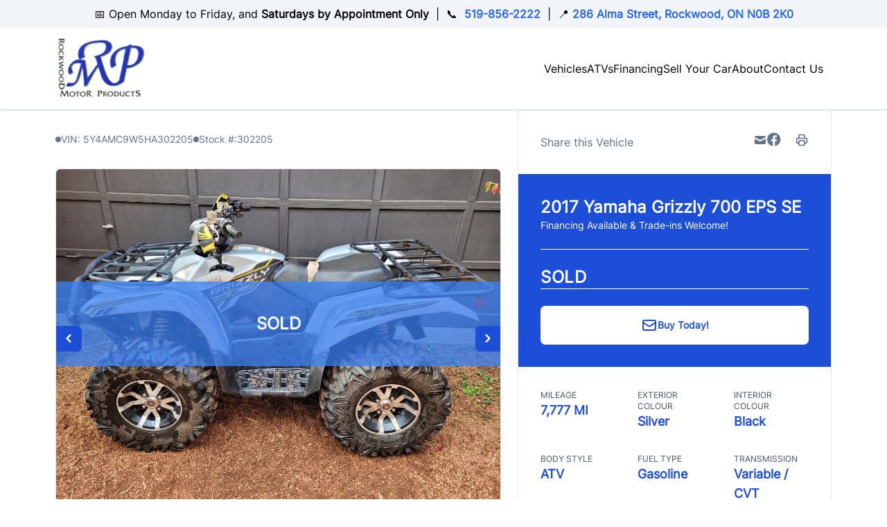

--- FILE ---
content_type: text/html; charset=UTF-8
request_url: https://rockwoodmotorproducts.ca/inventory/2017-yamaha-grizzly-700/10466910
body_size: 34833
content:

<!DOCTYPE html>
<html prefix="og: http://ogp.me/ns# fb: http://ogp.me/ns/fb#"
  lang="en-US">
  <head>

    <meta charset="UTF-8" />
<script type="text/javascript">
/* <![CDATA[ */
var gform;gform||(document.addEventListener("gform_main_scripts_loaded",function(){gform.scriptsLoaded=!0}),document.addEventListener("gform/theme/scripts_loaded",function(){gform.themeScriptsLoaded=!0}),window.addEventListener("DOMContentLoaded",function(){gform.domLoaded=!0}),gform={domLoaded:!1,scriptsLoaded:!1,themeScriptsLoaded:!1,isFormEditor:()=>"function"==typeof InitializeEditor,callIfLoaded:function(o){return!(!gform.domLoaded||!gform.scriptsLoaded||!gform.themeScriptsLoaded&&!gform.isFormEditor()||(gform.isFormEditor()&&console.warn("The use of gform.initializeOnLoaded() is deprecated in the form editor context and will be removed in Gravity Forms 3.1."),o(),0))},initializeOnLoaded:function(o){gform.callIfLoaded(o)||(document.addEventListener("gform_main_scripts_loaded",()=>{gform.scriptsLoaded=!0,gform.callIfLoaded(o)}),document.addEventListener("gform/theme/scripts_loaded",()=>{gform.themeScriptsLoaded=!0,gform.callIfLoaded(o)}),window.addEventListener("DOMContentLoaded",()=>{gform.domLoaded=!0,gform.callIfLoaded(o)}))},hooks:{action:{},filter:{}},addAction:function(o,r,e,t){gform.addHook("action",o,r,e,t)},addFilter:function(o,r,e,t){gform.addHook("filter",o,r,e,t)},doAction:function(o){gform.doHook("action",o,arguments)},applyFilters:function(o){return gform.doHook("filter",o,arguments)},removeAction:function(o,r){gform.removeHook("action",o,r)},removeFilter:function(o,r,e){gform.removeHook("filter",o,r,e)},addHook:function(o,r,e,t,n){null==gform.hooks[o][r]&&(gform.hooks[o][r]=[]);var d=gform.hooks[o][r];null==n&&(n=r+"_"+d.length),gform.hooks[o][r].push({tag:n,callable:e,priority:t=null==t?10:t})},doHook:function(r,o,e){var t;if(e=Array.prototype.slice.call(e,1),null!=gform.hooks[r][o]&&((o=gform.hooks[r][o]).sort(function(o,r){return o.priority-r.priority}),o.forEach(function(o){"function"!=typeof(t=o.callable)&&(t=window[t]),"action"==r?t.apply(null,e):e[0]=t.apply(null,e)})),"filter"==r)return e[0]},removeHook:function(o,r,t,n){var e;null!=gform.hooks[o][r]&&(e=(e=gform.hooks[o][r]).filter(function(o,r,e){return!!(null!=n&&n!=o.tag||null!=t&&t!=o.priority)}),gform.hooks[o][r]=e)}});
/* ]]> */
</script>

    <meta http-equiv="X-UA-Compatible" content="IE=edge" />
    <meta name="viewport" content="width=device-width, initial-scale=1" />

        <meta name="msapplication-square70x70logo"
      content="/dist/img/icons/windows-tile-70x70.png" />
    <meta name="msapplication-square150x150logo"
      content="/dist/img/icons/windows-tile-150x150.png" />
    <meta name="msapplication-square310x310logo"
      content="/dist/img/icons/windows-tile-310x310.png" />
    <meta name="msapplication-TileImage"
      content="/dist/img/icons/windows-tile-144x144.png" />
    <meta name="msapplication-TileColor" content="#fff" />
    <link rel="apple-touch-icon-precomposed"
      sizes="152x152"
      href="/dist/img/icons/apple-touch-icon-152x152-precomposed.png" />
    <link rel="apple-touch-icon-precomposed"
      sizes="120x120"
      href="/dist/img/icons/apple-touch-icon-120x120-precomposed.png" />
    <link rel="apple-touch-icon-precomposed"
      sizes="76x76"
      href="/dist/img/icons/apple-touch-icon-76x76-precomposed.png" />
    <link rel="apple-touch-icon-precomposed"
      sizes="60x60"
      href="/dist/img/icons/apple-touch-icon-60x60-precomposed.png" />
    <link rel="apple-touch-icon-precomposed"
      sizes="144x144"
      href="/dist/img/icons/apple-touch-icon-144x144-precomposed.png" />
    <link rel="apple-touch-icon-precomposed"
      sizes="114x114"
      href="/dist/img/icons/apple-touch-icon-114x114-precomposed.png" />
    <link rel="apple-touch-icon-precomposed"
      sizes="72x72"
      href="/dist/img/icons/apple-touch-icon-72x72-precomposed.png" />
    <link rel="apple-touch-icon"
      sizes="57x57"
      href="/dist/img/icons/apple-touch-icon.png" />

              
		  		<meta name="title" content="Used 2017 Yamaha Grizzly 700 EPS SE Financing Available &amp; Trade-ins Welcome! for $5,995 in Rockwood | Rockwood Motor Products"> <meta property="og:url" content="https://rockwoodmotorproducts.ca/inventory/2017-yamaha-grizzly-700-eps-se/10466910">
	<meta property="og:type" content="website">

				
			<meta property="og:image" content="https://images.carpages.ca/inventory/10466910.377702406?w=320&amp;h=240&amp;q=75&amp;s=ef95109997d0b756f3432404754944a4">
		<meta property="og:site_name" content="Rockwood Motor Products">

	<meta name="twitter:card" content="product">
				<meta name="twitter:image:src" content="https://images.carpages.ca/inventory/10466910.377702406?w=320&amp;h=240&amp;q=75&amp;s=ef95109997d0b756f3432404754944a4">
		<meta name="twitter:data1" content="$5,995">
	<meta name="twitter:label1" content="PRICE">
	<meta name="twitter:data2" content="7,777 MI">
	<meta
	name="twitter:label2" content="MILEAGE">
  		
    
            

        

        



  <script>
      (function(b,o,i,l,e,r){b.GoogleAnalyticsObject=l;b[l]||(b[l]=
          function(){(b[l].q=b[l].q||[]).push(arguments)});b[l].l=+new Date;
          e=o.createElement(i);r=o.getElementsByTagName(i)[0];
          e.src='//www.google-analytics.com/analytics.js';
          r.parentNode.insertBefore(e,r)}(window,document,'script','ga'));
      ga('create', 'UA-368718-3');
      ga('send', 'pageview');

      
        </script>

        <script>
    var CarGurus = window.CarGurus || {}; window.CarGurus = CarGurus;
    CarGurus.DealRatingBadge = window.CarGurus.DealRatingBadge || {};
    CarGurus.DealRatingBadge.options = {
        "style": "STYLE1",
        "minRating": "FAIR_PRICE",
        "defaultHeight": "60"
    };

    document.addEventListener("DOMContentLoaded", function() {
        var script = document.createElement('script');
        script.src = "https://static.cargurus.com/js/api/en_CA/1.0/dealratingbadge.js";
        script.async = true;
        var entry = document.getElementsByTagName('script')[0];
        entry.parentNode.insertBefore(script, entry);
    });
</script>

        <script>(function(w,d,s,l,i){w[l]=w[l]||[];w[l].push({'gtm.start':
    new Date().getTime(),event:'gtm.js'});var f=d.getElementsByTagName(s)[0],
    j=d.createElement(s),dl=l!='dataLayer'?'&l='+l:'';j.async=true;j.src=
    'https://www.googletagmanager.com/gtm.js?id='+i+dl;f.parentNode.insertBefore(j,f);
    })(window,document,'script','dataLayer','GTM-NKSM39D');</script>

        <meta name='robots' content='index, follow, max-image-preview:large' />

<!-- Google Tag Manager for WordPress by gtm4wp.com -->
<script data-cfasync="false" data-pagespeed-no-defer>
	var gtm4wp_datalayer_name = "dataLayer";
	var dataLayer = dataLayer || [];
</script>
<!-- End Google Tag Manager for WordPress by gtm4wp.com -->
	<!-- This site is optimized with the Yoast SEO plugin v25.9 - https://yoast.com/wordpress/plugins/seo/ -->
	<title>Used 2017 Yamaha Grizzly 700 EPS SE in Rockwood, Ontario. Selling for $5,995 with only 7,777 MI. View this Used ATV and contact Rockwood Motor Products.</title>
	<meta name="description" content="Used 2017 Yamaha Grizzly 700 EPS SE in Rockwood, Ontario. Selling for $5,995 with only 7,777 MI. View this Used ATV and contact Rockwood Motor Products." />
	<meta property="og:locale" content="en_US" />
	<meta property="og:title" content="Used 2017 Yamaha Grizzly 700 EPS SE in Rockwood, Ontario. Selling for $5,995 with only 7,777 MI. View this Used ATV and contact Rockwood Motor Products." />
	<meta property="og:site_name" content="Rockwood Motor Products" />
	<script type="application/ld+json" class="yoast-schema-graph">{"@context":"https://schema.org","@graph":[{"@type":"WebSite","@id":"https://rockwoodmotorproducts.ca/#website","url":"https://rockwoodmotorproducts.ca/","name":"Rockwood Motor Products","description":"Rockwood, ON","publisher":{"@id":"https://rockwoodmotorproducts.ca/#organization"},"potentialAction":[{"@type":"SearchAction","target":{"@type":"EntryPoint","urlTemplate":"https://rockwoodmotorproducts.ca/?s={search_term_string}"},"query-input":{"@type":"PropertyValueSpecification","valueRequired":true,"valueName":"search_term_string"}}],"inLanguage":"en-US"},{"@type":"Organization","@id":"https://rockwoodmotorproducts.ca/#organization","name":"Rockwood Motor Products","url":"https://rockwoodmotorproducts.ca/","logo":{"@type":"ImageObject","inLanguage":"en-US","@id":"https://rockwoodmotorproducts.ca/#/schema/logo/image/","url":"https://assets.carpages.ca/dealersite/prod-wp-dealerpage-plus/uploads/sites/884/2023/09/rockwood-motor-products-logo.jpg","contentUrl":"https://assets.carpages.ca/dealersite/prod-wp-dealerpage-plus/uploads/sites/884/2023/09/rockwood-motor-products-logo.jpg","width":136,"height":94,"caption":"Rockwood Motor Products"},"image":{"@id":"https://rockwoodmotorproducts.ca/#/schema/logo/image/"}}]}</script>
	<!-- / Yoast SEO plugin. -->


<script type='application/javascript'>console.log('PixelYourSite Free version 9.4.0.1');</script>
<link rel='dns-prefetch' href='//dealerpage.ca' />
<link rel='dns-prefetch' href='//assets.carpages.ca' />
<link rel="alternate" type="application/rss+xml" title="Rockwood Motor Products &raquo; Feed" href="https://rockwoodmotorproducts.ca/feed/" />
<script type="text/javascript">
/* <![CDATA[ */
window._wpemojiSettings = {"baseUrl":"https:\/\/s.w.org\/images\/core\/emoji\/15.0.3\/72x72\/","ext":".png","svgUrl":"https:\/\/s.w.org\/images\/core\/emoji\/15.0.3\/svg\/","svgExt":".svg","source":{"concatemoji":"https:\/\/rockwoodmotorproducts.ca\/cms\/wp-includes\/js\/wp-emoji-release.min.js?ver=6.6.4"}};
/*! This file is auto-generated */
!function(i,n){var o,s,e;function c(e){try{var t={supportTests:e,timestamp:(new Date).valueOf()};sessionStorage.setItem(o,JSON.stringify(t))}catch(e){}}function p(e,t,n){e.clearRect(0,0,e.canvas.width,e.canvas.height),e.fillText(t,0,0);var t=new Uint32Array(e.getImageData(0,0,e.canvas.width,e.canvas.height).data),r=(e.clearRect(0,0,e.canvas.width,e.canvas.height),e.fillText(n,0,0),new Uint32Array(e.getImageData(0,0,e.canvas.width,e.canvas.height).data));return t.every(function(e,t){return e===r[t]})}function u(e,t,n){switch(t){case"flag":return n(e,"\ud83c\udff3\ufe0f\u200d\u26a7\ufe0f","\ud83c\udff3\ufe0f\u200b\u26a7\ufe0f")?!1:!n(e,"\ud83c\uddfa\ud83c\uddf3","\ud83c\uddfa\u200b\ud83c\uddf3")&&!n(e,"\ud83c\udff4\udb40\udc67\udb40\udc62\udb40\udc65\udb40\udc6e\udb40\udc67\udb40\udc7f","\ud83c\udff4\u200b\udb40\udc67\u200b\udb40\udc62\u200b\udb40\udc65\u200b\udb40\udc6e\u200b\udb40\udc67\u200b\udb40\udc7f");case"emoji":return!n(e,"\ud83d\udc26\u200d\u2b1b","\ud83d\udc26\u200b\u2b1b")}return!1}function f(e,t,n){var r="undefined"!=typeof WorkerGlobalScope&&self instanceof WorkerGlobalScope?new OffscreenCanvas(300,150):i.createElement("canvas"),a=r.getContext("2d",{willReadFrequently:!0}),o=(a.textBaseline="top",a.font="600 32px Arial",{});return e.forEach(function(e){o[e]=t(a,e,n)}),o}function t(e){var t=i.createElement("script");t.src=e,t.defer=!0,i.head.appendChild(t)}"undefined"!=typeof Promise&&(o="wpEmojiSettingsSupports",s=["flag","emoji"],n.supports={everything:!0,everythingExceptFlag:!0},e=new Promise(function(e){i.addEventListener("DOMContentLoaded",e,{once:!0})}),new Promise(function(t){var n=function(){try{var e=JSON.parse(sessionStorage.getItem(o));if("object"==typeof e&&"number"==typeof e.timestamp&&(new Date).valueOf()<e.timestamp+604800&&"object"==typeof e.supportTests)return e.supportTests}catch(e){}return null}();if(!n){if("undefined"!=typeof Worker&&"undefined"!=typeof OffscreenCanvas&&"undefined"!=typeof URL&&URL.createObjectURL&&"undefined"!=typeof Blob)try{var e="postMessage("+f.toString()+"("+[JSON.stringify(s),u.toString(),p.toString()].join(",")+"));",r=new Blob([e],{type:"text/javascript"}),a=new Worker(URL.createObjectURL(r),{name:"wpTestEmojiSupports"});return void(a.onmessage=function(e){c(n=e.data),a.terminate(),t(n)})}catch(e){}c(n=f(s,u,p))}t(n)}).then(function(e){for(var t in e)n.supports[t]=e[t],n.supports.everything=n.supports.everything&&n.supports[t],"flag"!==t&&(n.supports.everythingExceptFlag=n.supports.everythingExceptFlag&&n.supports[t]);n.supports.everythingExceptFlag=n.supports.everythingExceptFlag&&!n.supports.flag,n.DOMReady=!1,n.readyCallback=function(){n.DOMReady=!0}}).then(function(){return e}).then(function(){var e;n.supports.everything||(n.readyCallback(),(e=n.source||{}).concatemoji?t(e.concatemoji):e.wpemoji&&e.twemoji&&(t(e.twemoji),t(e.wpemoji)))}))}((window,document),window._wpemojiSettings);
/* ]]> */
</script>
<style id='wp-emoji-styles-inline-css' type='text/css'>

	img.wp-smiley, img.emoji {
		display: inline !important;
		border: none !important;
		box-shadow: none !important;
		height: 1em !important;
		width: 1em !important;
		margin: 0 0.07em !important;
		vertical-align: -0.1em !important;
		background: none !important;
		padding: 0 !important;
	}
</style>
<link rel='stylesheet' id='wp-block-library-css' href='https://rockwoodmotorproducts.ca/cms/wp-includes/css/dist/block-library/style.min.css?ver=6.6.4' type='text/css' media='all' />
<link rel='stylesheet' id='wp-components-css' href='https://rockwoodmotorproducts.ca/cms/wp-includes/css/dist/components/style.min.css?ver=6.6.4' type='text/css' media='all' />
<link rel='stylesheet' id='wp-preferences-css' href='https://rockwoodmotorproducts.ca/cms/wp-includes/css/dist/preferences/style.min.css?ver=6.6.4' type='text/css' media='all' />
<link rel='stylesheet' id='wp-block-editor-css' href='https://rockwoodmotorproducts.ca/cms/wp-includes/css/dist/block-editor/style.min.css?ver=6.6.4' type='text/css' media='all' />
<link rel='stylesheet' id='popup-maker-block-library-style-css' href='https://dealerpage.ca/content/plugins/popup-maker/dist/packages/block-library-style.css?ver=dbea705cfafe089d65f1' type='text/css' media='all' />
<style id='classic-theme-styles-inline-css' type='text/css'>
/*! This file is auto-generated */
.wp-block-button__link{color:#fff;background-color:#32373c;border-radius:9999px;box-shadow:none;text-decoration:none;padding:calc(.667em + 2px) calc(1.333em + 2px);font-size:1.125em}.wp-block-file__button{background:#32373c;color:#fff;text-decoration:none}
</style>
<style id='global-styles-inline-css' type='text/css'>
:root{--wp--preset--aspect-ratio--square: 1;--wp--preset--aspect-ratio--4-3: 4/3;--wp--preset--aspect-ratio--3-4: 3/4;--wp--preset--aspect-ratio--3-2: 3/2;--wp--preset--aspect-ratio--2-3: 2/3;--wp--preset--aspect-ratio--16-9: 16/9;--wp--preset--aspect-ratio--9-16: 9/16;--wp--preset--color--black: #000000;--wp--preset--color--cyan-bluish-gray: #abb8c3;--wp--preset--color--white: #ffffff;--wp--preset--color--pale-pink: #f78da7;--wp--preset--color--vivid-red: #cf2e2e;--wp--preset--color--luminous-vivid-orange: #ff6900;--wp--preset--color--luminous-vivid-amber: #fcb900;--wp--preset--color--light-green-cyan: #7bdcb5;--wp--preset--color--vivid-green-cyan: #00d084;--wp--preset--color--pale-cyan-blue: #8ed1fc;--wp--preset--color--vivid-cyan-blue: #0693e3;--wp--preset--color--vivid-purple: #9b51e0;--wp--preset--gradient--vivid-cyan-blue-to-vivid-purple: linear-gradient(135deg,rgba(6,147,227,1) 0%,rgb(155,81,224) 100%);--wp--preset--gradient--light-green-cyan-to-vivid-green-cyan: linear-gradient(135deg,rgb(122,220,180) 0%,rgb(0,208,130) 100%);--wp--preset--gradient--luminous-vivid-amber-to-luminous-vivid-orange: linear-gradient(135deg,rgba(252,185,0,1) 0%,rgba(255,105,0,1) 100%);--wp--preset--gradient--luminous-vivid-orange-to-vivid-red: linear-gradient(135deg,rgba(255,105,0,1) 0%,rgb(207,46,46) 100%);--wp--preset--gradient--very-light-gray-to-cyan-bluish-gray: linear-gradient(135deg,rgb(238,238,238) 0%,rgb(169,184,195) 100%);--wp--preset--gradient--cool-to-warm-spectrum: linear-gradient(135deg,rgb(74,234,220) 0%,rgb(151,120,209) 20%,rgb(207,42,186) 40%,rgb(238,44,130) 60%,rgb(251,105,98) 80%,rgb(254,248,76) 100%);--wp--preset--gradient--blush-light-purple: linear-gradient(135deg,rgb(255,206,236) 0%,rgb(152,150,240) 100%);--wp--preset--gradient--blush-bordeaux: linear-gradient(135deg,rgb(254,205,165) 0%,rgb(254,45,45) 50%,rgb(107,0,62) 100%);--wp--preset--gradient--luminous-dusk: linear-gradient(135deg,rgb(255,203,112) 0%,rgb(199,81,192) 50%,rgb(65,88,208) 100%);--wp--preset--gradient--pale-ocean: linear-gradient(135deg,rgb(255,245,203) 0%,rgb(182,227,212) 50%,rgb(51,167,181) 100%);--wp--preset--gradient--electric-grass: linear-gradient(135deg,rgb(202,248,128) 0%,rgb(113,206,126) 100%);--wp--preset--gradient--midnight: linear-gradient(135deg,rgb(2,3,129) 0%,rgb(40,116,252) 100%);--wp--preset--font-size--small: 13px;--wp--preset--font-size--medium: 20px;--wp--preset--font-size--large: 36px;--wp--preset--font-size--x-large: 42px;--wp--preset--spacing--20: 0.44rem;--wp--preset--spacing--30: 0.67rem;--wp--preset--spacing--40: 1rem;--wp--preset--spacing--50: 1.5rem;--wp--preset--spacing--60: 2.25rem;--wp--preset--spacing--70: 3.38rem;--wp--preset--spacing--80: 5.06rem;--wp--preset--shadow--natural: 6px 6px 9px rgba(0, 0, 0, 0.2);--wp--preset--shadow--deep: 12px 12px 50px rgba(0, 0, 0, 0.4);--wp--preset--shadow--sharp: 6px 6px 0px rgba(0, 0, 0, 0.2);--wp--preset--shadow--outlined: 6px 6px 0px -3px rgba(255, 255, 255, 1), 6px 6px rgba(0, 0, 0, 1);--wp--preset--shadow--crisp: 6px 6px 0px rgba(0, 0, 0, 1);}:where(.is-layout-flex){gap: 0.5em;}:where(.is-layout-grid){gap: 0.5em;}body .is-layout-flex{display: flex;}.is-layout-flex{flex-wrap: wrap;align-items: center;}.is-layout-flex > :is(*, div){margin: 0;}body .is-layout-grid{display: grid;}.is-layout-grid > :is(*, div){margin: 0;}:where(.wp-block-columns.is-layout-flex){gap: 2em;}:where(.wp-block-columns.is-layout-grid){gap: 2em;}:where(.wp-block-post-template.is-layout-flex){gap: 1.25em;}:where(.wp-block-post-template.is-layout-grid){gap: 1.25em;}.has-black-color{color: var(--wp--preset--color--black) !important;}.has-cyan-bluish-gray-color{color: var(--wp--preset--color--cyan-bluish-gray) !important;}.has-white-color{color: var(--wp--preset--color--white) !important;}.has-pale-pink-color{color: var(--wp--preset--color--pale-pink) !important;}.has-vivid-red-color{color: var(--wp--preset--color--vivid-red) !important;}.has-luminous-vivid-orange-color{color: var(--wp--preset--color--luminous-vivid-orange) !important;}.has-luminous-vivid-amber-color{color: var(--wp--preset--color--luminous-vivid-amber) !important;}.has-light-green-cyan-color{color: var(--wp--preset--color--light-green-cyan) !important;}.has-vivid-green-cyan-color{color: var(--wp--preset--color--vivid-green-cyan) !important;}.has-pale-cyan-blue-color{color: var(--wp--preset--color--pale-cyan-blue) !important;}.has-vivid-cyan-blue-color{color: var(--wp--preset--color--vivid-cyan-blue) !important;}.has-vivid-purple-color{color: var(--wp--preset--color--vivid-purple) !important;}.has-black-background-color{background-color: var(--wp--preset--color--black) !important;}.has-cyan-bluish-gray-background-color{background-color: var(--wp--preset--color--cyan-bluish-gray) !important;}.has-white-background-color{background-color: var(--wp--preset--color--white) !important;}.has-pale-pink-background-color{background-color: var(--wp--preset--color--pale-pink) !important;}.has-vivid-red-background-color{background-color: var(--wp--preset--color--vivid-red) !important;}.has-luminous-vivid-orange-background-color{background-color: var(--wp--preset--color--luminous-vivid-orange) !important;}.has-luminous-vivid-amber-background-color{background-color: var(--wp--preset--color--luminous-vivid-amber) !important;}.has-light-green-cyan-background-color{background-color: var(--wp--preset--color--light-green-cyan) !important;}.has-vivid-green-cyan-background-color{background-color: var(--wp--preset--color--vivid-green-cyan) !important;}.has-pale-cyan-blue-background-color{background-color: var(--wp--preset--color--pale-cyan-blue) !important;}.has-vivid-cyan-blue-background-color{background-color: var(--wp--preset--color--vivid-cyan-blue) !important;}.has-vivid-purple-background-color{background-color: var(--wp--preset--color--vivid-purple) !important;}.has-black-border-color{border-color: var(--wp--preset--color--black) !important;}.has-cyan-bluish-gray-border-color{border-color: var(--wp--preset--color--cyan-bluish-gray) !important;}.has-white-border-color{border-color: var(--wp--preset--color--white) !important;}.has-pale-pink-border-color{border-color: var(--wp--preset--color--pale-pink) !important;}.has-vivid-red-border-color{border-color: var(--wp--preset--color--vivid-red) !important;}.has-luminous-vivid-orange-border-color{border-color: var(--wp--preset--color--luminous-vivid-orange) !important;}.has-luminous-vivid-amber-border-color{border-color: var(--wp--preset--color--luminous-vivid-amber) !important;}.has-light-green-cyan-border-color{border-color: var(--wp--preset--color--light-green-cyan) !important;}.has-vivid-green-cyan-border-color{border-color: var(--wp--preset--color--vivid-green-cyan) !important;}.has-pale-cyan-blue-border-color{border-color: var(--wp--preset--color--pale-cyan-blue) !important;}.has-vivid-cyan-blue-border-color{border-color: var(--wp--preset--color--vivid-cyan-blue) !important;}.has-vivid-purple-border-color{border-color: var(--wp--preset--color--vivid-purple) !important;}.has-vivid-cyan-blue-to-vivid-purple-gradient-background{background: var(--wp--preset--gradient--vivid-cyan-blue-to-vivid-purple) !important;}.has-light-green-cyan-to-vivid-green-cyan-gradient-background{background: var(--wp--preset--gradient--light-green-cyan-to-vivid-green-cyan) !important;}.has-luminous-vivid-amber-to-luminous-vivid-orange-gradient-background{background: var(--wp--preset--gradient--luminous-vivid-amber-to-luminous-vivid-orange) !important;}.has-luminous-vivid-orange-to-vivid-red-gradient-background{background: var(--wp--preset--gradient--luminous-vivid-orange-to-vivid-red) !important;}.has-very-light-gray-to-cyan-bluish-gray-gradient-background{background: var(--wp--preset--gradient--very-light-gray-to-cyan-bluish-gray) !important;}.has-cool-to-warm-spectrum-gradient-background{background: var(--wp--preset--gradient--cool-to-warm-spectrum) !important;}.has-blush-light-purple-gradient-background{background: var(--wp--preset--gradient--blush-light-purple) !important;}.has-blush-bordeaux-gradient-background{background: var(--wp--preset--gradient--blush-bordeaux) !important;}.has-luminous-dusk-gradient-background{background: var(--wp--preset--gradient--luminous-dusk) !important;}.has-pale-ocean-gradient-background{background: var(--wp--preset--gradient--pale-ocean) !important;}.has-electric-grass-gradient-background{background: var(--wp--preset--gradient--electric-grass) !important;}.has-midnight-gradient-background{background: var(--wp--preset--gradient--midnight) !important;}.has-small-font-size{font-size: var(--wp--preset--font-size--small) !important;}.has-medium-font-size{font-size: var(--wp--preset--font-size--medium) !important;}.has-large-font-size{font-size: var(--wp--preset--font-size--large) !important;}.has-x-large-font-size{font-size: var(--wp--preset--font-size--x-large) !important;}
:where(.wp-block-post-template.is-layout-flex){gap: 1.25em;}:where(.wp-block-post-template.is-layout-grid){gap: 1.25em;}
:where(.wp-block-columns.is-layout-flex){gap: 2em;}:where(.wp-block-columns.is-layout-grid){gap: 2em;}
:root :where(.wp-block-pullquote){font-size: 1.5em;line-height: 1.6;}
</style>
<link rel='stylesheet' id='dealersite_core_styles-css' href='https://dealerpage.ca/content/mu-plugins/dealersite-core/dist/style.css?ver=1.12.5' type='text/css' media='all' />
<link rel='stylesheet' id='dealersite_slider_styles-css' href='https://dealerpage.ca/content/mu-plugins/dealersite-core/dist/lib/slider/slider.css?ver=1.12.5' type='text/css' media='all' />
<link rel='stylesheet' id='slick-carousel-styles-css' href='https://dealerpage.ca/content/mu-plugins/dealersite-core/dist/lib/slick/slick.css?ver=1.12.5' type='text/css' media='all' />
<link rel='stylesheet' id='dealersite_inventory_styles-css' href='https://dealerpage.ca/content/mu-plugins/dealersite-inventory/dist/style.css?ver=1.30.1' type='text/css' media='all' />
<link rel='stylesheet' id='dealersite_inventory_lib_choices_styles-css' href='https://dealerpage.ca/content/mu-plugins/dealersite-inventory/dist/lib/choices.css?ver=1.30.1' type='text/css' media='all' />
<link rel='stylesheet' id='dealersite_inventory_lib_nouislider_styles-css' href='https://dealerpage.ca/content/mu-plugins/dealersite-inventory/dist/lib/nouislider.css?ver=1.30.1' type='text/css' media='all' />
<link rel='stylesheet' id='theme_styles-css' href='https://dealerpage.ca/content/themes/dealerpage-theme-01/dist/css/theme.css?ver=1.0.1' type='text/css' media='all' />
<link rel='stylesheet' id='custom-frontend-style-css' href='https://dealerpage.ca/content/plugins/wp-custom-admin-interface/inc/frontendstyle.css?ver=7.40' type='text/css' media='all' />
<style id='custom-frontend-style-inline-css' type='text/css'>
/* Hide My Sites button from admin bar */
#wp-admin-bar-my-sites{display:none}

/* Hide new button from admin bar */
#wp-admin-bar-new-content{display:none}

/* Hide yoast button from admin bar */
#wp-admin-bar-wpseo-menu{display:none}

/* Hide customize button from admin bar */
#wp-admin-bar-customize{display:none}

/* Hide site name button from admin bar */
#wp-admin-bar-site-name{display:none}

/* Hide WP logo button from admin bar */
#wp-admin-bar-wp-logo{display:none}
</style>
<link rel='stylesheet' id='dashicons-css' href='https://rockwoodmotorproducts.ca/cms/wp-includes/css/dashicons.min.css?ver=6.6.4' type='text/css' media='all' />
<style id='rocket-lazyload-inline-css' type='text/css'>
.rll-youtube-player{position:relative;padding-bottom:56.23%;height:0;overflow:hidden;max-width:100%;}.rll-youtube-player:focus-within{outline: 2px solid currentColor;outline-offset: 5px;}.rll-youtube-player iframe{position:absolute;top:0;left:0;width:100%;height:100%;z-index:100;background:0 0}.rll-youtube-player img{bottom:0;display:block;left:0;margin:auto;max-width:100%;width:100%;position:absolute;right:0;top:0;border:none;height:auto;-webkit-transition:.4s all;-moz-transition:.4s all;transition:.4s all}.rll-youtube-player img:hover{-webkit-filter:brightness(75%)}.rll-youtube-player .play{height:100%;width:100%;left:0;top:0;position:absolute;background:url(https://dealerpage.ca/content/plugins/rocket-lazy-load/assets/img/youtube.png) no-repeat center;background-color: transparent !important;cursor:pointer;border:none;}
</style>
<script type="text/javascript" src="https://rockwoodmotorproducts.ca/cms/wp-includes/js/jquery/jquery.min.js?ver=3.7.1" id="jquery-core-js"></script>
<script type="text/javascript" src="https://rockwoodmotorproducts.ca/cms/wp-includes/js/jquery/jquery-migrate.min.js?ver=3.4.1" id="jquery-migrate-js"></script>
<script type="text/javascript" src="https://dealerpage.ca/content/plugins/handl-utm-grabber/js/js.cookie.js?ver=6.6.4" id="js.cookie-js"></script>
<script type="text/javascript" id="handl-utm-grabber-js-extra">
/* <![CDATA[ */
var handl_utm = [];
/* ]]> */
</script>
<script type="text/javascript" src="https://dealerpage.ca/content/plugins/handl-utm-grabber/js/handl-utm-grabber.js?ver=6.6.4" id="handl-utm-grabber-js"></script>
<script type="text/javascript" src="https://dealerpage.ca/content/plugins/pixelyoursite/dist/scripts/jquery.bind-first-0.2.3.min.js?ver=6.6.4" id="jquery-bind-first-js"></script>
<script type="text/javascript" src="https://dealerpage.ca/content/plugins/pixelyoursite/dist/scripts/js.cookie-2.1.3.min.js?ver=2.1.3" id="js-cookie-pys-js"></script>
<script type="text/javascript" id="pys-js-extra">
/* <![CDATA[ */
var pysOptions = {"staticEvents":[],"dynamicEvents":[],"triggerEvents":[],"triggerEventTypes":[],"debug":"","siteUrl":"https:\/\/rockwoodmotorproducts.ca\/cms","ajaxUrl":"https:\/\/rockwoodmotorproducts.ca\/cms\/wp-admin\/admin-ajax.php","ajax_event":"3489ec0181","enable_remove_download_url_param":"1","cookie_duration":"7","last_visit_duration":"60","enable_success_send_form":"","ajaxForServerEvent":"1","gdpr":{"ajax_enabled":false,"all_disabled_by_api":false,"facebook_disabled_by_api":false,"analytics_disabled_by_api":false,"google_ads_disabled_by_api":false,"pinterest_disabled_by_api":false,"bing_disabled_by_api":false,"externalID_disabled_by_api":false,"facebook_prior_consent_enabled":true,"analytics_prior_consent_enabled":true,"google_ads_prior_consent_enabled":null,"pinterest_prior_consent_enabled":true,"bing_prior_consent_enabled":true,"cookiebot_integration_enabled":false,"cookiebot_facebook_consent_category":"marketing","cookiebot_analytics_consent_category":"statistics","cookiebot_tiktok_consent_category":"marketing","cookiebot_google_ads_consent_category":null,"cookiebot_pinterest_consent_category":"marketing","cookiebot_bing_consent_category":"marketing","consent_magic_integration_enabled":false,"real_cookie_banner_integration_enabled":false,"cookie_notice_integration_enabled":false,"cookie_law_info_integration_enabled":false},"cookie":{"disabled_all_cookie":false,"disabled_advanced_form_data_cookie":false,"disabled_landing_page_cookie":false,"disabled_first_visit_cookie":false,"disabled_trafficsource_cookie":false,"disabled_utmTerms_cookie":false,"disabled_utmId_cookie":false},"woo":{"enabled":false},"edd":{"enabled":false}};
/* ]]> */
</script>
<script type="text/javascript" src="https://dealerpage.ca/content/plugins/pixelyoursite/dist/scripts/public.js?ver=9.4.0.1" id="pys-js"></script>
<link rel="https://api.w.org/" href="https://rockwoodmotorproducts.ca/wp-json/" /><link rel="EditURI" type="application/rsd+xml" title="RSD" href="https://rockwoodmotorproducts.ca/cms/xmlrpc.php?rsd" />
<meta name="generator" content="WordPress 6.6.4" />
<script type="text/javascript">

/* <![CDATA[ */

var themosis = {

ajaxurl: "https:\/\/rockwoodmotorproducts.ca\/cms\/wp-admin\/admin-ajax.php",

themeColor: "blue",

};

/* ]]> */

</script><meta name="csrf-token" content="8QSLpASjnVIlTPBzHrIdDoEHXiEXpg6FZPQaiwWa">
<!-- Google Tag Manager for WordPress by gtm4wp.com -->
<!-- GTM Container placement set to footer -->
<script data-cfasync="false" data-pagespeed-no-defer>
</script>
<!-- End Google Tag Manager for WordPress by gtm4wp.com --><script type='application/javascript'>console.warn('PixelYourSite: no pixel configured.');</script>

<link rel="canonical" href="https://rockwoodmotorproducts.ca/inventory/2017-yamaha-grizzly-700/10466910" />
<link rel="icon" href="https://assets.carpages.ca/dealersite/prod-wp-dealerpage-plus/uploads/sites/884/2023/09/cropped-FAVICON-32x32.png" sizes="32x32" />
<link rel="icon" href="https://assets.carpages.ca/dealersite/prod-wp-dealerpage-plus/uploads/sites/884/2023/09/cropped-FAVICON-192x192.png" sizes="192x192" />
<link rel="apple-touch-icon" href="https://assets.carpages.ca/dealersite/prod-wp-dealerpage-plus/uploads/sites/884/2023/09/cropped-FAVICON-180x180.png" />
<meta name="msapplication-TileImage" content="https://assets.carpages.ca/dealersite/prod-wp-dealerpage-plus/uploads/sites/884/2023/09/cropped-FAVICON-270x270.png" />
<noscript><style id="rocket-lazyload-nojs-css">.rll-youtube-player, [data-lazy-src]{display:none !important;}</style></noscript>

        
    <style>
      :root {
      
      --theme-color-rgb-50: var(--tw-blue-50);
--theme-color-rgb-100: var(--tw-blue-100);
--theme-color-rgb-200: var(--tw-blue-200);
--theme-color-rgb-300: var(--tw-blue-300);
--theme-color-rgb-400: var(--tw-blue-400);
--theme-color-rgb-500: var(--tw-blue-500);
--theme-color-rgb-600: var(--tw-blue-600);
--theme-color-rgb-700: var(--tw-blue-700);
--theme-color-rgb-800: var(--tw-blue-800);
--theme-color-rgb-900: var(--tw-blue-900);

      --header-background-color-50: rgb(255 255 255);
--header-background-color-rgb-50: 255 255 255;
--header-background-color-100: rgb(255 255 255);
--header-background-color-rgb-100: 255 255 255;
--header-background-color-200: rgb(255 255 255);
--header-background-color-rgb-200: 255 255 255;
--header-background-color-300: rgb(255 255 255);
--header-background-color-rgb-300: 255 255 255;
--header-background-color-400: rgb(255 255 255);
--header-background-color-rgb-400: 255 255 255;
--header-background-color-500: rgb(255 255 255);
--header-background-color-rgb-500: 255 255 255;
--header-background-color-600: rgb(255 255 255);
--header-background-color-rgb-600: 255 255 255;
--header-background-color-700: rgb(204 204 204);
--header-background-color-rgb-700: 204 204 204;
--header-background-color-800: rgb(153 153 153);
--header-background-color-rgb-800: 153 153 153;
--header-background-color-900: rgb(102 102 102);
--header-background-color-rgb-900: 102 102 102;
      --header-background-rgb-50: var(--header-background-color-rgb-50);
--header-background-rgb-100: var(--header-background-color-rgb-100);
--header-background-rgb-200: var(--header-background-color-rgb-200);
--header-background-rgb-300: var(--header-background-color-rgb-300);
--header-background-rgb-400: var(--header-background-color-rgb-400);
--header-background-rgb-500: var(--header-background-color-rgb-500);
--header-background-rgb-600: var(--header-background-color-rgb-600);
--header-background-rgb-700: var(--header-background-color-rgb-700);
--header-background-rgb-800: var(--header-background-color-rgb-800);
--header-background-rgb-900: var(--header-background-color-rgb-900);

      --header-text-color-50: rgb(204 204 204);
--header-text-color-rgb-50: 204 204 204;
--header-text-color-100: rgb(153 153 153);
--header-text-color-rgb-100: 153 153 153;
--header-text-color-200: rgb(102 102 102);
--header-text-color-rgb-200: 102 102 102;
--header-text-color-300: rgb(77 77 77);
--header-text-color-rgb-300: 77 77 77;
--header-text-color-400: rgb(51 51 51);
--header-text-color-rgb-400: 51 51 51;
--header-text-color-500: rgb(26 26 26);
--header-text-color-rgb-500: 26 26 26;
--header-text-color-600: rgb(0 0 0);
--header-text-color-rgb-600: 0 0 0;
--header-text-color-700: rgb(0 0 0);
--header-text-color-rgb-700: 0 0 0;
--header-text-color-800: rgb(0 0 0);
--header-text-color-rgb-800: 0 0 0;
--header-text-color-900: rgb(0 0 0);
--header-text-color-rgb-900: 0 0 0;
      --header-text-rgb-50: var(--header-text-color-rgb-50);
--header-text-rgb-100: var(--header-text-color-rgb-100);
--header-text-rgb-200: var(--header-text-color-rgb-200);
--header-text-rgb-300: var(--header-text-color-rgb-300);
--header-text-rgb-400: var(--header-text-color-rgb-400);
--header-text-rgb-500: var(--header-text-color-rgb-500);
--header-text-rgb-600: var(--header-text-color-rgb-600);
--header-text-rgb-700: var(--header-text-color-rgb-700);
--header-text-rgb-800: var(--header-text-color-rgb-800);
--header-text-rgb-900: var(--header-text-color-rgb-900);

      --footer-background-color-50: rgb(204 204 204);
--footer-background-color-rgb-50: 204 204 204;
--footer-background-color-100: rgb(153 153 153);
--footer-background-color-rgb-100: 153 153 153;
--footer-background-color-200: rgb(102 102 102);
--footer-background-color-rgb-200: 102 102 102;
--footer-background-color-300: rgb(77 77 77);
--footer-background-color-rgb-300: 77 77 77;
--footer-background-color-400: rgb(51 51 51);
--footer-background-color-rgb-400: 51 51 51;
--footer-background-color-500: rgb(26 26 26);
--footer-background-color-rgb-500: 26 26 26;
--footer-background-color-600: rgb(0 0 0);
--footer-background-color-rgb-600: 0 0 0;
--footer-background-color-700: rgb(0 0 0);
--footer-background-color-rgb-700: 0 0 0;
--footer-background-color-800: rgb(0 0 0);
--footer-background-color-rgb-800: 0 0 0;
--footer-background-color-900: rgb(0 0 0);
--footer-background-color-rgb-900: 0 0 0;
      --footer-background-rgb-50: var(--footer-background-color-rgb-50);
--footer-background-rgb-100: var(--footer-background-color-rgb-100);
--footer-background-rgb-200: var(--footer-background-color-rgb-200);
--footer-background-rgb-300: var(--footer-background-color-rgb-300);
--footer-background-rgb-400: var(--footer-background-color-rgb-400);
--footer-background-rgb-500: var(--footer-background-color-rgb-500);
--footer-background-rgb-600: var(--footer-background-color-rgb-600);
--footer-background-rgb-700: var(--footer-background-color-rgb-700);
--footer-background-rgb-800: var(--footer-background-color-rgb-800);
--footer-background-rgb-900: var(--footer-background-color-rgb-900);

      --footer-text-color-50: rgb(255 255 255);
--footer-text-color-rgb-50: 255 255 255;
--footer-text-color-100: rgb(255 255 255);
--footer-text-color-rgb-100: 255 255 255;
--footer-text-color-200: rgb(255 255 255);
--footer-text-color-rgb-200: 255 255 255;
--footer-text-color-300: rgb(255 255 255);
--footer-text-color-rgb-300: 255 255 255;
--footer-text-color-400: rgb(255 255 255);
--footer-text-color-rgb-400: 255 255 255;
--footer-text-color-500: rgb(255 255 255);
--footer-text-color-rgb-500: 255 255 255;
--footer-text-color-600: rgb(255 255 255);
--footer-text-color-rgb-600: 255 255 255;
--footer-text-color-700: rgb(204 204 204);
--footer-text-color-rgb-700: 204 204 204;
--footer-text-color-800: rgb(153 153 153);
--footer-text-color-rgb-800: 153 153 153;
--footer-text-color-900: rgb(102 102 102);
--footer-text-color-rgb-900: 102 102 102;
      --footer-text-rgb-50: var(--footer-text-color-rgb-50);
--footer-text-rgb-100: var(--footer-text-color-rgb-100);
--footer-text-rgb-200: var(--footer-text-color-rgb-200);
--footer-text-rgb-300: var(--footer-text-color-rgb-300);
--footer-text-rgb-400: var(--footer-text-color-rgb-400);
--footer-text-rgb-500: var(--footer-text-color-rgb-500);
--footer-text-rgb-600: var(--footer-text-color-rgb-600);
--footer-text-rgb-700: var(--footer-text-color-rgb-700);
--footer-text-rgb-800: var(--footer-text-color-rgb-800);
--footer-text-rgb-900: var(--footer-text-color-rgb-900);

      --button-background-color-50: rgb(204 204 204);
--button-background-color-rgb-50: 204 204 204;
--button-background-color-100: rgb(153 153 153);
--button-background-color-rgb-100: 153 153 153;
--button-background-color-200: rgb(102 102 102);
--button-background-color-rgb-200: 102 102 102;
--button-background-color-300: rgb(77 77 77);
--button-background-color-rgb-300: 77 77 77;
--button-background-color-400: rgb(51 51 51);
--button-background-color-rgb-400: 51 51 51;
--button-background-color-500: rgb(26 26 26);
--button-background-color-rgb-500: 26 26 26;
--button-background-color-600: rgb(0 0 0);
--button-background-color-rgb-600: 0 0 0;
--button-background-color-700: rgb(0 0 0);
--button-background-color-rgb-700: 0 0 0;
--button-background-color-800: rgb(0 0 0);
--button-background-color-rgb-800: 0 0 0;
--button-background-color-900: rgb(0 0 0);
--button-background-color-rgb-900: 0 0 0;
      --button-background-rgb-50: var(--button-background-color-rgb-50);
--button-background-rgb-100: var(--button-background-color-rgb-100);
--button-background-rgb-200: var(--button-background-color-rgb-200);
--button-background-rgb-300: var(--button-background-color-rgb-300);
--button-background-rgb-400: var(--button-background-color-rgb-400);
--button-background-rgb-500: var(--button-background-color-rgb-500);
--button-background-rgb-600: var(--button-background-color-rgb-600);
--button-background-rgb-700: var(--button-background-color-rgb-700);
--button-background-rgb-800: var(--button-background-color-rgb-800);
--button-background-rgb-900: var(--button-background-color-rgb-900);

      --button-text-color-50: rgb(255 255 255);
--button-text-color-rgb-50: 255 255 255;
--button-text-color-100: rgb(255 255 255);
--button-text-color-rgb-100: 255 255 255;
--button-text-color-200: rgb(255 255 255);
--button-text-color-rgb-200: 255 255 255;
--button-text-color-300: rgb(255 255 255);
--button-text-color-rgb-300: 255 255 255;
--button-text-color-400: rgb(255 255 255);
--button-text-color-rgb-400: 255 255 255;
--button-text-color-500: rgb(255 255 255);
--button-text-color-rgb-500: 255 255 255;
--button-text-color-600: rgb(255 255 255);
--button-text-color-rgb-600: 255 255 255;
--button-text-color-700: rgb(204 204 204);
--button-text-color-rgb-700: 204 204 204;
--button-text-color-800: rgb(153 153 153);
--button-text-color-rgb-800: 153 153 153;
--button-text-color-900: rgb(102 102 102);
--button-text-color-rgb-900: 102 102 102;
      --button-text-rgb-50: var(--button-text-color-rgb-50);
--button-text-rgb-100: var(--button-text-color-rgb-100);
--button-text-rgb-200: var(--button-text-color-rgb-200);
--button-text-rgb-300: var(--button-text-color-rgb-300);
--button-text-rgb-400: var(--button-text-color-rgb-400);
--button-text-rgb-500: var(--button-text-color-rgb-500);
--button-text-rgb-600: var(--button-text-color-rgb-600);
--button-text-rgb-700: var(--button-text-color-rgb-700);
--button-text-rgb-800: var(--button-text-color-rgb-800);
--button-text-rgb-900: var(--button-text-color-rgb-900);
      }

      body {
        font-family: 'Inter', sans-serif;
      }
    </style>

    
    
    
      </head>

        
  <body itemscope itemtype="http://schema.org/WebPage" class="inventory slug-2017-yamaha-grizzly-700 id-10466910 wp-custom-logo hfeed" style="--logo-bg: #fff;">
    <noscript><iframe src="https://www.googletagmanager.com/ns.html?id=GTM-NKSM39D"
  height="0" width="0" style="display:none;visibility:hidden"></iframe></noscript>

    
        


<ul class="fixed top-96 right-0 hidden flex flex-col gap-y-2 z-[100]">
  </ul>

    <div class="site flex flex-col">
      <a href="#primary-menu" class="sr-only" tabindex="0">Skip to Menu</a>
      <a href="#main" class="sr-only">Skip to Content</a>
      <a href="#footer" class="sr-only">Skip to Footer</a>

              

<header id="header" class="xl:hidden border-b border-slate-300 shadow-sm print:hidden" itemscope itemtype="https://schema.org/WPHeader">
  

        
    
  


      <div class="bg-slate-100 py-2 acf-banner print:hidden" data-links="text-theme-600">
      <div class="dp-container mx-auto text-center">
      <p>📅 Open Monday to Friday, and <strong>Saturdays by Appointment Only</strong>  |  📞  <a href="tel:519-856-2222">519-856-2222</a>  |  📍 <a href="https://www.google.com/search?q=rockwood+motor+products&#038;sca_esv=566938770&#038;rlz=1C1VDKB_enCA1064CA1064&#038;ei=YfoKZZ_XINq05NoP2aGP-AY&#038;ved=0ahUKEwjfi4uYrLmBAxVaGlkFHdnQA28Q4dUDCBA&#038;uact=5&#038;oq=rockwood+motor+products&#038;gs_lp=[base64]&#038;sclient=gws-wiz-serp#">286 Alma Street, Rockwood, ON N0B 2K0</a></p>

      </div>
    </div>
  

  <div>
    <div class="bg-theme-header-back-600 flex flex-col items-center justify-between md:flex-row md:justify-end dp-container py-0 px-0">
      <div class="py-5 md:py-3 md:pr-4 px-4">
          <a href="https://rockwoodmotorproducts.ca">
    <img 
      src="https://assets.carpages.ca/dealersite/prod-wp-dealerpage-plus/uploads/sites/884/2023/09/rockwood-motor-products-logo.jpg" 
      alt="Rockwood Motor Products logo" 
      itemprop="url"
      class="max-h-28 max-w-sm w-full h-full object-contain" data-no-lazy="1" 
    />
  </a>
      </div>

      <div class="w-full md:w-auto py-0 flex flex-grow items-center justify-between gap-4 border-t md:border-0 px-4 md:flex-n grow">

                <div class="flex items-center gap-2 h-full py-4 px-0 md:px-4 md:border-l grow md:grow-0">
          	<a href="tel:519-856-2222" class="dsp-track-phone flex-grow px-5 py-2 inline-flex justify-center items-center text-theme-button-front-600 bg-theme-button-back-600 rounded-sm hover:bg-theme-button-back-500">
		<?xml version="1.0"?>
<svg xmlns="http://www.w3.org/2000/svg" viewBox="0 0 20 20" fill="currentColor" aria-hidden="true" class="h-5 w-5">
  <path d="M2 3a1 1 0 011-1h2.153a1 1 0 01.986.836l.74 4.435a1 1 0 01-.54 1.06l-1.548.773a11.037 11.037 0 006.105 6.105l.774-1.548a1 1 0 011.059-.54l4.435.74a1 1 0 01.836.986V17a1 1 0 01-1 1h-2C7.82 18 2 12.18 2 5V3z"/>
</svg>

    <span class="sr-only">phone call button</span>
	</a>

<a itemprop="hasMap" href="https://google.ca/maps/dir//Rockwood+Motor+Products+286+Alma+Street+N0B+2K0" target="_blank" class="flex-grow px-5 py-2 inline-flex justify-center items-center text-theme-button-front-600 bg-theme-button-back-600 rounded-sm hover:bg-theme-button-back-500">
	<?xml version="1.0"?>
<svg xmlns="http://www.w3.org/2000/svg" viewBox="0 0 20 20" fill="currentColor" aria-hidden="true" class="h-5 w-5">
  <path fill-rule="evenodd" d="M5.05 4.05a7 7 0 119.9 9.9L10 18.9l-4.95-4.95a7 7 0 010-9.9zM10 11a2 2 0 100-4 2 2 0 000 4z" clip-rule="evenodd"/>
</svg>

  <span class="sr-only">view map button</span>
</a>

                  </div>

                <div class="py-4 pl-4 border-l">
          <button class="navbar-toggler flex text-theme-header-front-600 hover:text-theme-header-front-700 hover:bg-theme-header-back-700 rounded-full p-2 whitespace-nowrap" type="button" id="tw-mobile-menu-open" data-toggle="collapse" data-target="#primary-menu" aria-controls="navbarSupportedContent" aria-expanded="false" aria-label="Toggle navigation">
            Open Menu
            &nbsp;
            <?xml version="1.0"?>
<svg xmlns="http://www.w3.org/2000/svg" viewBox="0 0 20 20" fill="currentColor" aria-hidden="true" class="h-5 w-5">
  <path fill-rule="evenodd" d="M3 5a1 1 0 011-1h12a1 1 0 110 2H4a1 1 0 01-1-1zM3 10a1 1 0 011-1h12a1 1 0 110 2H4a1 1 0 01-1-1zM3 15a1 1 0 011-1h12a1 1 0 110 2H4a1 1 0 01-1-1z" clip-rule="evenodd"/>
</svg>

          </button>
        </div>
      </div>
    </div>
  </div>
</header>

<div id="tw-mobile-menu" class="absolute top-0 left-0 h-screen w-screen hidden xl:hidden transition print:hidden">
  <div class="h-screen w-screen absolute inset-0 bg-theme-header-back-600 z-[200] overflow-y-scroll flex flex-col">
    

        
    
  


      <div class="bg-slate-100 py-2 acf-banner print:hidden" data-links="text-theme-600">
      <div class="dp-container mx-auto text-center">
      <p>📅 Open Monday to Friday, and <strong>Saturdays by Appointment Only</strong>  |  📞  <a href="tel:519-856-2222">519-856-2222</a>  |  📍 <a href="https://www.google.com/search?q=rockwood+motor+products&#038;sca_esv=566938770&#038;rlz=1C1VDKB_enCA1064CA1064&#038;ei=YfoKZZ_XINq05NoP2aGP-AY&#038;ved=0ahUKEwjfi4uYrLmBAxVaGlkFHdnQA28Q4dUDCBA&#038;uact=5&#038;oq=rockwood+motor+products&#038;gs_lp=[base64]&#038;sclient=gws-wiz-serp#">286 Alma Street, Rockwood, ON N0B 2K0</a></p>

      </div>
    </div>
  

    <div class="dp-container flex flex-col md:flex-row items-center justify-between md:h-20 px-0 border-t border-b">

      <div class="px-4 py-5 md:py-3 sm:px-8 md:px-8 lg:px-16 xl:px-20 whitespace-nowrap md:pr-4">
          <a href="https://rockwoodmotorproducts.ca">
    <img 
      src="https://assets.carpages.ca/dealersite/prod-wp-dealerpage-plus/uploads/sites/884/2023/09/rockwood-motor-products-logo.jpg" 
      alt="Rockwood Motor Products logo" 
      itemprop="url"
      class="max-h-28 max-w-sm w-full h-full object-contain" data-no-lazy="1" 
    />
  </a>
      </div>

      <div class="w-full md:w-auto px-4 sm:px-8 md:px-8 lg:px-16 xl:px-20 py-0 flex-grow flex items-center justify-end gap-4 border-t md:border-t-0 border-l">

        
        <div class="py-3 pl-4 border-l">
          <button class="navbar-toggler flex text-theme-header-front-600 hover:text-theme-header-front-900 hover:bg-theme-header-back-300 rounded-full p-2" type="button" id="tw-mobile-menu-close" data-toggle="collapse" data-target="#primary-menu" aria-controls="navbarSupportedContent" aria-expanded="false" aria-label="Toggle navigation">
            Close Menu
            &nbsp;
            <?xml version="1.0"?>
<svg xmlns="http://www.w3.org/2000/svg" viewBox="0 0 20 20" fill="currentColor" aria-hidden="true" class="h-5 w-5">
  <path fill-rule="evenodd" d="M4.293 4.293a1 1 0 011.414 0L10 8.586l4.293-4.293a1 1 0 111.414 1.414L11.414 10l4.293 4.293a1 1 0 01-1.414 1.414L10 11.414l-4.293 4.293a1 1 0 01-1.414-1.414L8.586 10 4.293 5.707a1 1 0 010-1.414z" clip-rule="evenodd"/>
</svg>

          </button>
        </div>
      </div>
    </div>

    
    <div class="bg-theme-header-back-600 px-4 sm:px-8 md:px-8 lg:px-16 xl:px-20 grid grid-cols-3 auto-rows-min md:auto-rows-fr mobile-menu md:flex-grow">

      
      
        <div class="col-span-full md:col-span-1 pb-4 overflow-x-auto mobile-menu">
          <h5 class="text-base text-theme-header-front-600 py-4 mb-0 font-semibold">
            Menu
          </h5>
          <div id="primary-menu" class="print:hidden"><ul id="menu-header" class="flex flex-col dp-nav"><li itemscope="itemscope" itemtype="https://www.schema.org/SiteNavigationElement" id="menu-item-1145" class="menu-item menu-item-type-post_type menu-item-object-page menu-item-1145 nav-item"><a title="Vehicles" href="https://rockwoodmotorproducts.ca/vehicles/" class="nav-link"><span>Vehicles</span></a></li>
<li itemscope="itemscope" itemtype="https://www.schema.org/SiteNavigationElement" id="menu-item-1142" class="menu-item menu-item-type-post_type menu-item-object-page menu-item-1142 nav-item"><a title="ATVs" href="https://rockwoodmotorproducts.ca/atv/" class="nav-link"><span>ATVs</span></a></li>
<li itemscope="itemscope" itemtype="https://www.schema.org/SiteNavigationElement" id="menu-item-779" class="menu-item menu-item-type-post_type menu-item-object-page menu-item-779 nav-item"><a title="Financing" href="https://rockwoodmotorproducts.ca/financing/" class="nav-link"><span>Financing</span></a></li>
<li itemscope="itemscope" itemtype="https://www.schema.org/SiteNavigationElement" id="menu-item-773" class="menu-item menu-item-type-post_type menu-item-object-page menu-item-773 nav-item"><a title="Sell Your Car" href="https://rockwoodmotorproducts.ca/trade-in/" class="nav-link"><span>Sell Your Car</span></a></li>
<li itemscope="itemscope" itemtype="https://www.schema.org/SiteNavigationElement" id="menu-item-776" class="menu-item menu-item-type-post_type menu-item-object-page menu-item-776 nav-item"><a title="About" href="https://rockwoodmotorproducts.ca/about-us/" class="nav-link"><span>About</span></a></li>
<li itemscope="itemscope" itemtype="https://www.schema.org/SiteNavigationElement" id="menu-item-1043" class="menu-item menu-item-type-post_type menu-item-object-page menu-item-1043 nav-item"><a title="Contact Us" href="https://rockwoodmotorproducts.ca/contact-us/" class="nav-link"><span>Contact Us</span></a></li>
</ul></div>
        </div>

      
      <div class="col-span-full md:col-span-2 flex flex-col justify-between">

        <div class="space-y-6 md:p-4 mb-4">
          <div class="p-4 border rounded-md relative">
            <div class="flex justify-start mb-5">
              <div class="bg-theme-header-back-300 rounded-full mr-5 text-theme-header-front-600 h-20 w-20 flex items-center justify-center">
                <span class="inline-block flex items-center"><?xml version="1.0"?>
<svg xmlns="http://www.w3.org/2000/svg" fill="none" viewBox="0 0 24 24" stroke-width="2" stroke="currentColor" aria-hidden="true" class="h-6 w-6">
  <path stroke-linecap="round" stroke-linejoin="round" d="M17.657 16.657L13.414 20.9a1.998 1.998 0 01-2.827 0l-4.244-4.243a8 8 0 1111.314 0z"/>
  <path stroke-linecap="round" stroke-linejoin="round" d="M15 11a3 3 0 11-6 0 3 3 0 016 0z"/>
</svg>
</span>
              </div>

              <div>
                <h3 class="text-lg font-bold text-theme-header-front-600">Address</h3>

                <p class="text-xs text-theme-header-front-600 tracking-wide font-normal">
                  <a href="https://google.ca/maps/dir//Rockwood+Motor+Products+286+Alma+Street+N0B+2K0" target="_blank">
                    <span itemscope itemtype="https://schema.org/PostalAddress">
                      <span itemprop="streetAddress">286 Alma Street</span><br>
                      <span itemprop="addressLocality">Rockwood</span>,
                      <span class="sr-only">Rockwood</span>
                      <span itemprop="addressRegion">ON</span>,
                      <span itemprop="postalCode">N0B 2K0</span>
                    </span>
                  </a>
                </p>

              </div>
            </div>

            <div class="flex flex-col sm:flex-row justify-start gap-2">
              <a class="block font-medium tracking-wider px-6 py-4 text-center bg-theme-header-back-700 hover:bg-theme-700 text-base text-theme-header-front-600 rounded-sm" href="https://google.ca/maps/dir//Rockwood+Motor+Products+286+Alma+Street+N0B+2K0">
                Get Directions
              </a>
                              <a class="dsp-track-phone block font-medium tracking-wider px-6 py-4 text-center text-theme-header-front-600 hover:bg-theme-header-back-700 text-base rounded-sm" href="tel:519-856-2222">
                  Call Us Now
                </a>
                          </div>

            <button class="bg-theme-header-back-300 hover:bg-theme-header-back-400 p-2 text-xs text-theme-header-front-600 rounded-sm flex items-center absolute top-3 right-3 dpp-copy" data-copy="286 Alma Street Rockwood, ON, N0B 2K0">
              <span class="text-xs font-semibold text-theme-header-front-600">
                Copy 
              </span>&nbsp;<span class="inline-flex items-center fill-current fill-theme-header-front-600 h-5 w-5"><svg width="13" height="16" viewBox="0 0 13 16" fill="none" xmlns="http://www.w3.org/2000/svg" fill="currentColor">
<path d="M9.66666 0.666664H1.66666C0.933328 0.666664 0.333328 1.26666 0.333328 2V11.3333H1.66666V2H9.66666V0.666664ZM11.6667 3.33333H4.33333C3.59999 3.33333 2.99999 3.93333 2.99999 4.66666V14C2.99999 14.7333 3.59999 15.3333 4.33333 15.3333H11.6667C12.4 15.3333 13 14.7333 13 14V4.66666C13 3.93333 12.4 3.33333 11.6667 3.33333ZM11.6667 14H4.33333V4.66666H11.6667V14Z" fill="#64748B"/>
</svg></span>
            </button>
          </div>
        </div>

        <div class="md:p-4 space-y-2 flex-grow mb-4">
          <h3 class="text-base font-semibold text-theme-header-front-600 mb-4">Hours of Operation</h3>
          <div class="dpp-hours-dark hours-mobile"><ul class="text-sm theme-02 dealersite-hours w-full ">
      
    <li class="grid grid-cols-2 hours">
      <span class=" font-extrabold ">
        Monday
      </span>

      <div>
                            
          <span class=" font-extrabold  tracking-wide text-sm">
            9:00AM - 5:00PM
          </span>
              </div>
    </li>
      
    <li class="grid grid-cols-2 hours">
      <span class="">
        Tuesday
      </span>

      <div>
                            
          <span class=" tracking-wide text-sm">
            9:00AM - 5:00PM
          </span>
              </div>
    </li>
      
    <li class="grid grid-cols-2 hours">
      <span class="">
        Wednesday
      </span>

      <div>
                            
          <span class=" tracking-wide text-sm">
            9:00AM - 5:00PM
          </span>
              </div>
    </li>
      
    <li class="grid grid-cols-2 hours">
      <span class="">
        Thursday
      </span>

      <div>
                            
          <span class=" tracking-wide text-sm">
            9:00AM - 5:00PM
          </span>
              </div>
    </li>
      
    <li class="grid grid-cols-2 hours">
      <span class="">
        Friday
      </span>

      <div>
                            
          <span class=" tracking-wide text-sm">
            9:00AM - 5:00PM
          </span>
              </div>
    </li>
      
    <li class="grid grid-cols-2 hours">
      <span class="">
        Saturday
      </span>

      <div>
                  <span class="tracking-wide text-sm">
            Closed
          </span>
              </div>
    </li>
      
    <li class="grid grid-cols-2 hours">
      <span class="">
        Sunday
      </span>

      <div>
                  <span class="tracking-wide text-sm">
            Closed
          </span>
              </div>
    </li>
  </ul>
</div>
        </div>
      </div>
    </div>
    <div class="p-4 text-center bg-theme-400">
      <a href="http://dealersiteplus.ca" target="_blank" class="text-sm tracking-wide text-white">Website by
        Carpages.ca</a>
    </div>
  </div>
</div>
<header class="header-desktop hidden xl:block w-full print:hidden" id="header" itemscope itemtype="https://schema.org/WPHeader">
	

        
    
  


      <div class="bg-slate-100 py-2 acf-banner print:hidden" data-links="text-theme-600">
      <div class="dp-container mx-auto text-center">
      <p>📅 Open Monday to Friday, and <strong>Saturdays by Appointment Only</strong>  |  📞  <a href="tel:519-856-2222">519-856-2222</a>  |  📍 <a href="https://www.google.com/search?q=rockwood+motor+products&#038;sca_esv=566938770&#038;rlz=1C1VDKB_enCA1064CA1064&#038;ei=YfoKZZ_XINq05NoP2aGP-AY&#038;ved=0ahUKEwjfi4uYrLmBAxVaGlkFHdnQA28Q4dUDCBA&#038;uact=5&#038;oq=rockwood+motor+products&#038;gs_lp=[base64]&#038;sclient=gws-wiz-serp#">286 Alma Street, Rockwood, ON N0B 2K0</a></p>

      </div>
    </div>
  


	<section class="bg-theme-header-back-600 border-b border-slate-300 shadow-sm">
		<div class="dp-container">
			<div class="flex flex-row py-3 items-center">

				<div class="mr-3 flex items-center">
					  <a href="https://rockwoodmotorproducts.ca">
    <img 
      src="https://assets.carpages.ca/dealersite/prod-wp-dealerpage-plus/uploads/sites/884/2023/09/rockwood-motor-products-logo.jpg" 
      alt="Rockwood Motor Products logo" 
      itemprop="url"
      class="max-h-28 max-w-sm w-full h-full object-contain" data-no-lazy="1" 
    />
  </a>
				</div>

				<div class="flex-grow flex items-center desktop-menu">
				  <div id="primary-menu" class="p-3 print:hidden w-full"><ul id="menu-header-1" class="flex justify-end gap-x-10 custom-menu-styles dp-nav"><li itemscope="itemscope" itemtype="https://www.schema.org/SiteNavigationElement" class="menu-item menu-item-type-post_type menu-item-object-page menu-item-1145 nav-item"><a title="Vehicles" href="https://rockwoodmotorproducts.ca/vehicles/" class="nav-link"><span>Vehicles</span></a></li>
<li itemscope="itemscope" itemtype="https://www.schema.org/SiteNavigationElement" class="menu-item menu-item-type-post_type menu-item-object-page menu-item-1142 nav-item"><a title="ATVs" href="https://rockwoodmotorproducts.ca/atv/" class="nav-link"><span>ATVs</span></a></li>
<li itemscope="itemscope" itemtype="https://www.schema.org/SiteNavigationElement" class="menu-item menu-item-type-post_type menu-item-object-page menu-item-779 nav-item"><a title="Financing" href="https://rockwoodmotorproducts.ca/financing/" class="nav-link"><span>Financing</span></a></li>
<li itemscope="itemscope" itemtype="https://www.schema.org/SiteNavigationElement" class="menu-item menu-item-type-post_type menu-item-object-page menu-item-773 nav-item"><a title="Sell Your Car" href="https://rockwoodmotorproducts.ca/trade-in/" class="nav-link"><span>Sell Your Car</span></a></li>
<li itemscope="itemscope" itemtype="https://www.schema.org/SiteNavigationElement" class="menu-item menu-item-type-post_type menu-item-object-page menu-item-776 nav-item"><a title="About" href="https://rockwoodmotorproducts.ca/about-us/" class="nav-link"><span>About</span></a></li>
<li itemscope="itemscope" itemtype="https://www.schema.org/SiteNavigationElement" class="menu-item menu-item-type-post_type menu-item-object-page menu-item-1043 nav-item"><a title="Contact Us" href="https://rockwoodmotorproducts.ca/contact-us/" class="nav-link"><span>Contact Us</span></a></li>
</ul></div>
				</div>

        
				
			</div>
		</div>
	</section>
</header>


<div itemscope itemtype="https://schema.org/AutomotiveBusiness">
  <meta itemprop="name" content="Rockwood Motor Products">
  <meta itemprop="url" content="https://rockwoodmotorproducts.ca">
  <meta itemprop="telephone" content="519-856-2222">

    <div itemprop="address" itemscope itemtype="https://schema.org/PostalAddress">
    <meta itemprop="streetAddress" content="286 Alma Street">
    <meta itemprop="addressLocality" content="Rockwood">
    <meta itemprop="addressRegion" content="ON">
    <meta itemprop="postalCode" content="N0B 2K0">
    <meta itemprop="addressCountry" content="CA">
  </div>

                              
        <meta
          itemprop="openingHours"
          content="Mo 09:00-17:00"
        />
                                
        <meta
          itemprop="openingHours"
          content="Tu 09:00-17:00"
        />
                                
        <meta
          itemprop="openingHours"
          content="We 09:00-17:00"
        />
                                
        <meta
          itemprop="openingHours"
          content="Th 09:00-17:00"
        />
                                
        <meta
          itemprop="openingHours"
          content="Fr 09:00-17:00"
        />
                                </div>
      
      <main id="main" role="main" itemprop="mainContentOfPage" class="mb-auto">
        
		<div class="fixed bottom-0 left-0 w-full z-150 lg:hidden p-2 bg-white border-t border-slate-200">
  <div class="flex flex-col gap-2">
    <a class="js-scroll-to dsp-track-lead-funnel btn-sm w-full flex items-center justify-center p-4 bg-theme-500 hover:bg-theme-700 text-white" href="#make-it-yours">
      <span>Buy Today!</span>
    </a>

    <a class="btn-sm dsp-track-phone w-full flex items-center justify-center p-4 bg-blue-50 hover:bg-blue-100 text-theme-500" href="tel:519-856-2222">
      <span>Call About This Vehicle</span>
    </a>
  </div>
</div>


		<div id="av_vehicle_information" data-av-vin="5Y4AMC9W5HA302205" data-av-price="$5,995" data-av-condition="Fair" data-av-make="Yamaha" data-av-model="Grizzly 700 EPS SE" data-av-trim="Financing Available &amp; Trade-ins Welcome!" data-av-mileage="7,777 MI"></div>
  
    <autoverify-details
    av-vehicle-category="ATV"
    av-vehicle-vin="5Y4AMC9W5HA302205"
    av-vehicle-condition="Fair"
    av-vehicle-make="Yamaha"
    av-vehicle-model="Grizzly 700 EPS SE"
    av-vehicle-trim="Financing Available &amp; Trade-ins Welcome!"
    av-vehicle-odometer="7,777 MI"
    av-vehicle-year="2017"
    av-vehicle-stock-number="302205"
    av-vehicle-price="$5,995">
  </autoverify-details>

    <script>
    fbq('track', 'ViewContent', {
      content_type: 'vehicle',
      content_ids: '10466910',
      country: 'Canada',
      make: 'Yamaha',
      model: 'Grizzly 700 EPS SE',
      year: '2017',
      state_of_vehicle: 'used',
      exterior_color: 'Silver',
      transmission: 'Variable / CVT',
      price: '$5,995',
      currency: 'CAD',
      drivetrain: '4-Wheel Drive',
      fuel_type: 'Gasoline',
      body_style: 'ATV',
      url: 'https://rockwoodmotorproducts.ca/inventory/2017-yamaha-grizzly-700-eps-se/10466910',
    });
  </script>

    <script>
    fbq('track', 'AddToWishlist', {
      content_type: 'vehicle',
      content_ids: '10466910',
      country: 'Canada',
      make: 'Yamaha',
      model: 'Grizzly 700 EPS SE',
      year: '2017',
      state_of_vehicle: 'used',
      exterior_color: 'Silver',
      transmission: 'Variable / CVT',
      price: '$5,995',
      currency: 'CAD',
      drivetrain: '4-Wheel Drive',
      fuel_type: 'Gasoline',
      body_style: 'ATV',
      url: 'https://rockwoodmotorproducts.ca/inventory/2017-yamaha-grizzly-700-eps-se/10466910',
    });
  </script>

    <script>
    fbq('track', 'Search', {
      content_type: 'vehicle',
      content_ids: '10466910',
      country: 'Canada',
      make: 'Yamaha',
      model: 'Grizzly 700 EPS SE',
      year: '2017',
      state_of_vehicle: 'used',
      exterior_color: 'Silver',
      transmission: 'Variable / CVT',
      price: '$5,995',
      currency: 'CAD',
      drivetrain: '4-Wheel Drive',
      fuel_type: 'Gasoline',
      body_style: 'ATV',
      url: 'https://rockwoodmotorproducts.ca/inventory/2017-yamaha-grizzly-700-eps-se/10466910',
    });
  </script>

	
			<section class="dpp-script">
			
		</section>
	
    
			<div class="opacity-0 pointer-events-none overflow-x-hidden overflow-y-auto fixed inset-0 z-300 outline-none focus:outline-none flex justify-center items-start w-[100vw] h-[100vh] " id="vdpModal">

	<div class="w-full  flex flex-col items-stretch" id="vdpModal-content">

		<!--content-->
		<div class="rounded-lg shadow-lg flex flex-col lg:w-[100vw] h-auto md:h-[50vh] lg:h-[100vh]  bg-white outline-none focus:outline-none">
			<!--header-->
			<div class="flex items-center justify-between py-3 px-5 bg-theme-700 rounded-t">
				<h1 class="text-2xl font-bold text-white" itemprop="name">
					<span class="" itemprop="releaseDate">2017</span>
					<span itemprop="brand">Yamaha</span>
					<span itemprop="model">Grizzly 700 EPS SE</span>
				</h1>
				<button class="p-1 ml-auto bg-transparent border-0 text-slate-800 float-right text-3xl leading-none font-semibold outline-none focus:outline-none" data-close="vdpModal">
					<span class="btn-base p-1 md:p-2 bg-opacity-10 bg-white hover:bg-slate-100 text-white hover:text-slate-800 rounded-full">
						<?xml version="1.0"?>
<svg xmlns="http://www.w3.org/2000/svg" viewBox="0 0 20 20" fill="currentColor" aria-hidden="true" class="h-5 w-5">
  <path fill-rule="evenodd" d="M4.293 4.293a1 1 0 011.414 0L10 8.586l4.293-4.293a1 1 0 111.414 1.414L11.414 10l4.293 4.293a1 1 0 01-1.414 1.414L10 11.414l-4.293 4.293a1 1 0 01-1.414-1.414L8.586 10 4.293 5.707a1 1 0 010-1.414z" clip-rule="evenodd"/>
</svg>

					</span>
				</button>
			</div>
			<!--body-->
      <div class="lg:flex-1 border relative h-full min-h-[325px]">
        <div class="gallery-container absolute top-0 left-0 w-full h-full">
          <div class="inventory-gallery-modal-slider slides-full-height w-full h-full ">
                        <div class="vdp-gallery-item h-full ">
              <div class="item-image h-full w-full ml-0 mr-0 min-w-full flex flex-col items-stretch justify-center">
                <img class="image w-full h-full object-contain object-center" src="data:image/svg+xml,%3Csvg%20xmlns='http://www.w3.org/2000/svg'%20viewBox='0%200%200%200'%3E%3C/svg%3E" alt="2017 Yamaha Grizzly 700 EPS SE Financing Available &amp; Trade-ins Welcome! - Photo #1" data-lazy-src="https://images.carpages.ca/inventory/10466910.377702406?w=1280&#038;h=960&#038;q=75&#038;fit=max&#038;s=57ab97a1c2c0cb9cb15f17ea42c1f308"><noscript><img class="image w-full h-full object-contain object-center" src="https://images.carpages.ca/inventory/10466910.377702406?w=1280&amp;h=960&amp;q=75&amp;fit=max&amp;s=57ab97a1c2c0cb9cb15f17ea42c1f308" alt="2017 Yamaha Grizzly 700 EPS SE Financing Available &amp; Trade-ins Welcome! - Photo #1"></noscript>
              </div>
            </div>
                        <div class="vdp-gallery-item h-full ">
              <div class="item-image h-full w-full ml-0 mr-0 min-w-full flex flex-col items-stretch justify-center">
                <img class="image w-full h-full object-contain object-center" src="data:image/svg+xml,%3Csvg%20xmlns='http://www.w3.org/2000/svg'%20viewBox='0%200%200%200'%3E%3C/svg%3E" alt="2017 Yamaha Grizzly 700 EPS SE Financing Available &amp; Trade-ins Welcome! - Photo #2" data-lazy-src="https://images.carpages.ca/inventory/10466910.377702400?w=1280&#038;h=960&#038;q=75&#038;fit=max&#038;s=a2029ee679cb89b53dd4fabf2db36d18"><noscript><img class="image w-full h-full object-contain object-center" src="https://images.carpages.ca/inventory/10466910.377702400?w=1280&amp;h=960&amp;q=75&amp;fit=max&amp;s=a2029ee679cb89b53dd4fabf2db36d18" alt="2017 Yamaha Grizzly 700 EPS SE Financing Available &amp; Trade-ins Welcome! - Photo #2"></noscript>
              </div>
            </div>
                        <div class="vdp-gallery-item h-full ">
              <div class="item-image h-full w-full ml-0 mr-0 min-w-full flex flex-col items-stretch justify-center">
                <img class="image w-full h-full object-contain object-center" src="data:image/svg+xml,%3Csvg%20xmlns='http://www.w3.org/2000/svg'%20viewBox='0%200%200%200'%3E%3C/svg%3E" alt="2017 Yamaha Grizzly 700 EPS SE Financing Available &amp; Trade-ins Welcome! - Photo #3" data-lazy-src="https://images.carpages.ca/inventory/10466910.377702394?w=1280&#038;h=960&#038;q=75&#038;fit=max&#038;s=a11652317a709773fe4b187003d289ce"><noscript><img class="image w-full h-full object-contain object-center" src="https://images.carpages.ca/inventory/10466910.377702394?w=1280&amp;h=960&amp;q=75&amp;fit=max&amp;s=a11652317a709773fe4b187003d289ce" alt="2017 Yamaha Grizzly 700 EPS SE Financing Available &amp; Trade-ins Welcome! - Photo #3"></noscript>
              </div>
            </div>
                        <div class="vdp-gallery-item h-full ">
              <div class="item-image h-full w-full ml-0 mr-0 min-w-full flex flex-col items-stretch justify-center">
                <img class="image w-full h-full object-contain object-center" src="data:image/svg+xml,%3Csvg%20xmlns='http://www.w3.org/2000/svg'%20viewBox='0%200%200%200'%3E%3C/svg%3E" alt="2017 Yamaha Grizzly 700 EPS SE Financing Available &amp; Trade-ins Welcome! - Photo #4" data-lazy-src="https://images.carpages.ca/inventory/10466910.377702397?w=1280&#038;h=960&#038;q=75&#038;fit=max&#038;s=ec259da1f5bfd1a7ce0c76f34c7f617b"><noscript><img class="image w-full h-full object-contain object-center" src="https://images.carpages.ca/inventory/10466910.377702397?w=1280&amp;h=960&amp;q=75&amp;fit=max&amp;s=ec259da1f5bfd1a7ce0c76f34c7f617b" alt="2017 Yamaha Grizzly 700 EPS SE Financing Available &amp; Trade-ins Welcome! - Photo #4"></noscript>
              </div>
            </div>
                        <div class="vdp-gallery-item h-full ">
              <div class="item-image h-full w-full ml-0 mr-0 min-w-full flex flex-col items-stretch justify-center">
                <img class="image w-full h-full object-contain object-center" src="data:image/svg+xml,%3Csvg%20xmlns='http://www.w3.org/2000/svg'%20viewBox='0%200%200%200'%3E%3C/svg%3E" alt="2017 Yamaha Grizzly 700 EPS SE Financing Available &amp; Trade-ins Welcome! - Photo #5" data-lazy-src="https://images.carpages.ca/inventory/10466910.377702403?w=1280&#038;h=960&#038;q=75&#038;fit=max&#038;s=ea60e93d21eb1e781018c49dc7eba1cd"><noscript><img class="image w-full h-full object-contain object-center" src="https://images.carpages.ca/inventory/10466910.377702403?w=1280&amp;h=960&amp;q=75&amp;fit=max&amp;s=ea60e93d21eb1e781018c49dc7eba1cd" alt="2017 Yamaha Grizzly 700 EPS SE Financing Available &amp; Trade-ins Welcome! - Photo #5"></noscript>
              </div>
            </div>
                      </div>
        </div>
			</div>
			<!--footer-->
			<div class="flex items-center justify-between py-4 px-5 border-t border-solid border-slate-200 rounded-b z-10 bg-white">

				<div class="inventory-gallery-modal-slider__prev btn-base p-1 md:p-2 text-slate-500 bg-opacity-10 bg-white hover:bg-slate-100 hover:text-slate-800 rounded-full" aria-label="Slider arrow left">
					<?xml version="1.0"?>
<svg xmlns="http://www.w3.org/2000/svg" viewBox="0 0 20 20" fill="currentColor" aria-hidden="true" class="h-6 w-6">
  <path fill-rule="evenodd" d="M9.707 14.707a1 1 0 01-1.414 0l-4-4a1 1 0 010-1.414l4-4a1 1 0 011.414 1.414L7.414 9H15a1 1 0 110 2H7.414l2.293 2.293a1 1 0 010 1.414z" clip-rule="evenodd"/>
</svg>

				</div>

				<p class="inventory-gallery-modal-slider__counter text-slate-800 font-bold p-0 m-0">1/5</p>

				<div class="inventory-gallery-modal-slider__next btn-base p-1 md:p-2 text-slate-500 bg-opacity-10 bg-white hover:bg-slate-100 hover:text-slate-800 rounded-full" aria-label="Slider arrow right">
					<?xml version="1.0"?>
<svg xmlns="http://www.w3.org/2000/svg" viewBox="0 0 20 20" fill="currentColor" aria-hidden="true" class="h-6 w-6">
  <path fill-rule="evenodd" d="M10.293 5.293a1 1 0 011.414 0l4 4a1 1 0 010 1.414l-4 4a1 1 0 01-1.414-1.414L12.586 11H5a1 1 0 110-2h7.586l-2.293-2.293a1 1 0 010-1.414z" clip-rule="evenodd"/>
</svg>

				</div>

			</div>
		</div>

	</div>

</div>
<div class="opacity-0 pointer-events-none fixed inset-0 z-150 bg-slate-900 bg-opacity-75" id="vdpModal-backdrop"></div>
	
	<div class="px-0 sm:px-0 md:px-0 lg:px-16 xl:px-20 2xl:container 2xl:mx-auto" itemscope itemtype="https://schema.org/Vehicle">
                <meta itemprop="name" content="2017 Yamaha Grizzly 700 EPS SE Financing Available &amp; Trade-ins Welcome!">
    <meta itemprop="vehicleModelDate" content="2017">
    <meta itemprop="vehicleIdentificationNumber" content="5Y4AMC9W5HA302205">
    <meta itemprop="itemCondition" content="https://schema.org/UsedCondition">
    <meta itemprop="vehicleInteriorColor" content="Black">
    <meta itemprop="vehicleSeatingCapacity" content="1">
    <meta itemprop="numberOfDoors" content="O">
    <meta itemprop="vehicleInteriorType" content="Standard">
    <meta itemprop="driveWheelConfiguration" content="https://schema.org/">
    <meta itemprop="color" content="Silver">
    <meta itemprop="bodyType" content="ATV">
    <meta itemprop="vehicleTransmission" content="Variable / CVT">
    <div itemprop="vehicleEngine" itemscope itemtype="https://schema.org/EngineSpecification">
      <meta itemprop="fuelType" content="Gasoline">
      <meta itemprop="name" content="692cc">
    </div>

          <div itemprop="mileageFromOdometer" itemscope itemtype="https://schema.org/QuantitativeValue">
        <span itemprop="value" class="sr-only">7777</span>
                  <span itemprop="unitCode" class="sr-only">
            SMI          </span>
              </div>
    
    <div itemprop="image" itemscope itemtype="https://schema.org/ImageObject">
      <meta itemprop="contentUrl" content="https://images.carpages.ca/inventory/10466910.377702406?w=1280&amp;h=960&amp;q=75&amp;fit=max&amp;s=57ab97a1c2c0cb9cb15f17ea42c1f308">
      <meta itemprop="url" content="https://images.carpages.ca/inventory/10466910.377702406?w=1280&amp;h=960&amp;q=75&amp;fit=max&amp;s=57ab97a1c2c0cb9cb15f17ea42c1f308">
    </div>

    <link href="https://rockwoodmotorproducts.ca/inventory/2017-yamaha-grizzly-700-eps-se/10466910/" itemprop="url" />

          <div itemprop="offers" itemscope itemtype="https://schema.org/Offer">
        <meta itemprop="priceCurrency" content="CAD">
        <meta itemprop="price" content="5995">
        <meta itemprop="priceValidUntil" content="">
        <link itemprop="availability"
              href="https://schema.org/OutOfStock">
        <link itemprop="url" href="https://rockwoodmotorproducts.ca/inventory/2017-yamaha-grizzly-700-eps-se/10466910/">
      </div>
    
		<div class="grid grid-cols-12 gap-y-6 xl:gap-x-6">

						<div class="col-span-12 lg:col-span-7 lg:px-6 xl:px-0 md:pb-6">
				<div class="w-full md:sticky md:top-0 space-y-3">
					<div>

												<div class="flex items-center flex-wrap gap-4 py-8 px-8 lg:px-0 text-base font-normal text-slate-500">
															<div class="w-2 h-2 rounded-full bg-slate-500"></div>
								<span class="text-xs lg:text-sm">VIN:
									5Y4AMC9W5HA302205</span>
																						<div class="w-2 h-2 rounded-full bg-slate-500"></div>
								<span class="text-xs lg:text-sm">
									Stock #:302205</span>
													</div>

                        
												
  <div class="space-y-3">
    <div class="relative overflow-hidden">

      <div class="inventory-gallery-slider vdpModal-button w-full relative z-10 mx-auto rounded-sm border overflow-hidden"
           data-modal="vdpModal"
           data-slider="inventory-gallery-modal-slider"
           data-parent-slider="inventory-gallery-slider">

        
                              <div>
                                                          <img class="w-full" src="https://images.carpages.ca/inventory/10466910.377702406?w=1280&amp;h=960&amp;q=75&amp;fit=max&amp;s=57ab97a1c2c0cb9cb15f17ea42c1f308" alt="2017 Yamaha Grizzly 700 EPS SE Financing Available &amp; Trade-ins Welcome! - Photo #1" data-no-lazy="1">
                            
<div class="absolute w-full h-1/4 py-4 top-1/3 bg-theme-500 bg-opacity-75 flex items-center justify-center">
    <p class="text-white text-5xl lg:text-2xl text-center mb-0 font-bold">
      SOLD
    </p>
  </div>            </div>
                      <div>
                                                          <img class="w-full" data-lazy="https://images.carpages.ca/inventory/10466910.377702400?w=1280&amp;h=960&amp;q=75&amp;fit=max&amp;s=a2029ee679cb89b53dd4fabf2db36d18" alt="2017 Yamaha Grizzly 700 EPS SE Financing Available &amp; Trade-ins Welcome! - Photo #2" data-no-lazy="1">
                            
<div class="absolute w-full h-1/4 py-4 top-1/3 bg-theme-500 bg-opacity-75 flex items-center justify-center">
    <p class="text-white text-5xl lg:text-2xl text-center mb-0 font-bold">
      SOLD
    </p>
  </div>            </div>
                      <div>
                                                          <img class="w-full" data-lazy="https://images.carpages.ca/inventory/10466910.377702394?w=1280&amp;h=960&amp;q=75&amp;fit=max&amp;s=a11652317a709773fe4b187003d289ce" alt="2017 Yamaha Grizzly 700 EPS SE Financing Available &amp; Trade-ins Welcome! - Photo #3" data-no-lazy="1">
                            
<div class="absolute w-full h-1/4 py-4 top-1/3 bg-theme-500 bg-opacity-75 flex items-center justify-center">
    <p class="text-white text-5xl lg:text-2xl text-center mb-0 font-bold">
      SOLD
    </p>
  </div>            </div>
                      <div>
                                                          <img class="w-full" data-lazy="https://images.carpages.ca/inventory/10466910.377702397?w=1280&amp;h=960&amp;q=75&amp;fit=max&amp;s=ec259da1f5bfd1a7ce0c76f34c7f617b" alt="2017 Yamaha Grizzly 700 EPS SE Financing Available &amp; Trade-ins Welcome! - Photo #4" data-no-lazy="1">
                            
<div class="absolute w-full h-1/4 py-4 top-1/3 bg-theme-500 bg-opacity-75 flex items-center justify-center">
    <p class="text-white text-5xl lg:text-2xl text-center mb-0 font-bold">
      SOLD
    </p>
  </div>            </div>
                      <div>
                                                          <img class="w-full" data-lazy="https://images.carpages.ca/inventory/10466910.377702403?w=1280&amp;h=960&amp;q=75&amp;fit=max&amp;s=ea60e93d21eb1e781018c49dc7eba1cd" alt="2017 Yamaha Grizzly 700 EPS SE Financing Available &amp; Trade-ins Welcome! - Photo #5" data-no-lazy="1">
                            
<div class="absolute w-full h-1/4 py-4 top-1/3 bg-theme-500 bg-opacity-75 flex items-center justify-center">
    <p class="text-white text-5xl lg:text-2xl text-center mb-0 font-bold">
      SOLD
    </p>
  </div>            </div>
                        </div>

      <div class="absolute z-20 left-0 top-1/2 flex items-center justify-between w-full h-px overflow-visible border-x">

        <button
          class="inventory-gallery-slider-prev p-0-4r text-white bg-theme-700 hover:bg-theme-500 rounded-tr-sm rounded-br-sm">
          <?xml version="1.0"?>
<svg xmlns="http://www.w3.org/2000/svg" viewBox="0 0 20 20" fill="currentColor" aria-hidden="true" class="h-6 w-6">
  <path fill-rule="evenodd" d="M12.707 5.293a1 1 0 010 1.414L9.414 10l3.293 3.293a1 1 0 01-1.414 1.414l-4-4a1 1 0 010-1.414l4-4a1 1 0 011.414 0z" clip-rule="evenodd"/>
</svg>

        </button>

        <button
          class="inventory-gallery-slider-next p-0-4r text-white bg-theme-700 hover:bg-theme-500 rounded-tl-sm rounded-bl-sm">
          <?xml version="1.0"?>
<svg xmlns="http://www.w3.org/2000/svg" viewBox="0 0 20 20" fill="currentColor" aria-hidden="true" class="h-6 w-6">
  <path fill-rule="evenodd" d="M7.293 14.707a1 1 0 010-1.414L10.586 10 7.293 6.707a1 1 0 011.414-1.414l4 4a1 1 0 010 1.414l-4 4a1 1 0 01-1.414 0z" clip-rule="evenodd"/>
</svg>

        </button>
      </div>

    </div>

    <div class="relative">

      <div class="inventory-gallery-nav-slider overflow-hidden print:hidden cursor-pointer">
        
                              <div class="px-2">
              <div class="aspect-3:2 border rounded-sm overflow-hidden">
                <img class="object-cover" src="data:image/svg+xml,%3Csvg%20xmlns='http://www.w3.org/2000/svg'%20viewBox='0%200%200%200'%3E%3C/svg%3E"
                     alt="2017 Yamaha Grizzly 700 EPS SE Financing Available &amp; Trade-ins Welcome! - Photo #1" data-lazy-src="https://images.carpages.ca/inventory/10466910.377702406?w=320&#038;h=240&#038;q=75&#038;s=ef95109997d0b756f3432404754944a4"><noscript><img class="object-cover" src="https://images.carpages.ca/inventory/10466910.377702406?w=320&amp;h=240&amp;q=75&amp;s=ef95109997d0b756f3432404754944a4"
                     alt="2017 Yamaha Grizzly 700 EPS SE Financing Available &amp; Trade-ins Welcome! - Photo #1"></noscript>
              </div>
            </div>
                      <div class="px-2">
              <div class="aspect-3:2 border rounded-sm overflow-hidden">
                <img class="object-cover" src="data:image/svg+xml,%3Csvg%20xmlns='http://www.w3.org/2000/svg'%20viewBox='0%200%200%200'%3E%3C/svg%3E"
                     alt="2017 Yamaha Grizzly 700 EPS SE Financing Available &amp; Trade-ins Welcome! - Photo #2" data-lazy-src="https://images.carpages.ca/inventory/10466910.377702400?w=320&#038;h=240&#038;q=75&#038;s=7a96cebb6eea635c42dc9bdfb1dcc423"><noscript><img class="object-cover" src="https://images.carpages.ca/inventory/10466910.377702400?w=320&amp;h=240&amp;q=75&amp;s=7a96cebb6eea635c42dc9bdfb1dcc423"
                     alt="2017 Yamaha Grizzly 700 EPS SE Financing Available &amp; Trade-ins Welcome! - Photo #2"></noscript>
              </div>
            </div>
                      <div class="px-2">
              <div class="aspect-3:2 border rounded-sm overflow-hidden">
                <img class="object-cover" src="data:image/svg+xml,%3Csvg%20xmlns='http://www.w3.org/2000/svg'%20viewBox='0%200%200%200'%3E%3C/svg%3E"
                     alt="2017 Yamaha Grizzly 700 EPS SE Financing Available &amp; Trade-ins Welcome! - Photo #3" data-lazy-src="https://images.carpages.ca/inventory/10466910.377702394?w=320&#038;h=240&#038;q=75&#038;s=1cc79ec2413daa25bf84bacba79b2ced"><noscript><img class="object-cover" src="https://images.carpages.ca/inventory/10466910.377702394?w=320&amp;h=240&amp;q=75&amp;s=1cc79ec2413daa25bf84bacba79b2ced"
                     alt="2017 Yamaha Grizzly 700 EPS SE Financing Available &amp; Trade-ins Welcome! - Photo #3"></noscript>
              </div>
            </div>
                      <div class="px-2">
              <div class="aspect-3:2 border rounded-sm overflow-hidden">
                <img class="object-cover" src="data:image/svg+xml,%3Csvg%20xmlns='http://www.w3.org/2000/svg'%20viewBox='0%200%200%200'%3E%3C/svg%3E"
                     alt="2017 Yamaha Grizzly 700 EPS SE Financing Available &amp; Trade-ins Welcome! - Photo #4" data-lazy-src="https://images.carpages.ca/inventory/10466910.377702397?w=320&#038;h=240&#038;q=75&#038;s=101064b19c93ac60caa9cd588bd316cc"><noscript><img class="object-cover" src="https://images.carpages.ca/inventory/10466910.377702397?w=320&amp;h=240&amp;q=75&amp;s=101064b19c93ac60caa9cd588bd316cc"
                     alt="2017 Yamaha Grizzly 700 EPS SE Financing Available &amp; Trade-ins Welcome! - Photo #4"></noscript>
              </div>
            </div>
                      <div class="px-2">
              <div class="aspect-3:2 border rounded-sm overflow-hidden">
                <img class="object-cover" src="data:image/svg+xml,%3Csvg%20xmlns='http://www.w3.org/2000/svg'%20viewBox='0%200%200%200'%3E%3C/svg%3E"
                     alt="2017 Yamaha Grizzly 700 EPS SE Financing Available &amp; Trade-ins Welcome! - Photo #5" data-lazy-src="https://images.carpages.ca/inventory/10466910.377702403?w=320&#038;h=240&#038;q=75&#038;s=41de5d86bb4f64a4eb5696d0c8fa9aae"><noscript><img class="object-cover" src="https://images.carpages.ca/inventory/10466910.377702403?w=320&amp;h=240&amp;q=75&amp;s=41de5d86bb4f64a4eb5696d0c8fa9aae"
                     alt="2017 Yamaha Grizzly 700 EPS SE Financing Available &amp; Trade-ins Welcome! - Photo #5"></noscript>
              </div>
            </div>
                        </div>

      <div class="absolute z-20 left-0 top-1/2 flex items-center justify-between w-full h-px overflow-visible">

        <button
          class="inventory-gallery-slider-prev p-0-4r text-white bg-theme-700 hover:bg-theme-500 rounded-tr-sm rounded-br-sm">
          <?xml version="1.0"?>
<svg xmlns="http://www.w3.org/2000/svg" viewBox="0 0 20 20" fill="currentColor" aria-hidden="true" class="h-6 w-6">
  <path fill-rule="evenodd" d="M12.707 5.293a1 1 0 010 1.414L9.414 10l3.293 3.293a1 1 0 01-1.414 1.414l-4-4a1 1 0 010-1.414l4-4a1 1 0 011.414 0z" clip-rule="evenodd"/>
</svg>

        </button>

        <button
          class="inventory-gallery-slider-next p-0-4r text-white bg-theme-700 hover:bg-theme-500 rounded-tl-sm rounded-bl-sm">
          <?xml version="1.0"?>
<svg xmlns="http://www.w3.org/2000/svg" viewBox="0 0 20 20" fill="currentColor" aria-hidden="true" class="h-6 w-6">
  <path fill-rule="evenodd" d="M7.293 14.707a1 1 0 010-1.414L10.586 10 7.293 6.707a1 1 0 011.414-1.414l4 4a1 1 0 010 1.414l-4 4a1 1 0 01-1.414 0z" clip-rule="evenodd"/>
</svg>

        </button>
      </div>

    </div>
  </div>

					</div>
				</div>
			</div>

						<div class="col-span-12 lg:col-span-5 lg:border-l lg:border-r border-gray-200 vdp-info-content pb-6">
                <div class="hidden md:flex items-center justify-between gap-4 p-8 text-base font-normal text-slate-500">
          <span>Share this Vehicle</span>

                    <div class="print:hidden">
            <div class="flex justify-end items-center gap-4 text-slate-500" role="menubar" aria-label="CallsToAction">

                            <a class="block hover:text-theme-700" href="mailto:?subject=2017%20Yamaha%20Grizzly 700 EPS SE%20Financing Available &amp; Trade-ins Welcome!%20-%20via%20Rockwood Motor Products&amp;body=https://rockwoodmotorproducts.ca/inventory/2017-yamaha-grizzly-700-eps-se/10466910" aria-label="Email icon">
                <span class="inline-flex items-center justify-center" data-toggle="tooltip" title="Email to a friend" data-placement="top">
                  <?xml version="1.0"?>
<svg xmlns="http://www.w3.org/2000/svg" viewBox="0 0 20 20" fill="currentColor" aria-hidden="true" class="h-5 w-5">
  <path d="M2.003 5.884L10 9.882l7.997-3.998A2 2 0 0016 4H4a2 2 0 00-1.997 1.884z"/>
  <path d="M18 8.118l-8 4-8-4V14a2 2 0 002 2h12a2 2 0 002-2V8.118z"/>
</svg>

                  <span class="sr-only">Send to Friend</span>
                </span>
              </a>

                            <a class="block hover:text-theme-700" href="https://www.facebook.com/sharer/sharer.php?u=https%3A%2F%2Frockwoodmotorproducts.ca%2Finventory%2F2017-yamaha-grizzly-700-eps-se%2F10466910" target="_blank" data-organization="" data-track="/action/track/" data-vehicle="10466910" data-type="share-facebook" aria-label="Facebook icon">
                <span class="js-tooltip" class="inline-flex items-center justify-center" data-tip="Share on Facebook" data-place="top">
                  <span class="inline-flex items-center fill-current dpp-icon h-5 w-5"><svg width="24" height="24" viewBox="0 0 24 24" xmlns="http://www.w3.org/2000/svg">
    <path d="M23.25 12.0703C23.25 5.64844 18.0469 0.445312 11.625 0.445312C5.20312 0.445312 0 5.64844 0 12.0703C0 17.8725 4.25109 22.6819 9.80859 23.5547V15.4308H6.85547V12.0703H9.80859V9.50906C9.80859 6.59578 11.543 4.98656 14.1994 4.98656C15.4716 4.98656 16.8019 5.21344 16.8019 5.21344V8.07281H15.3356C13.8919 8.07281 13.4414 8.96906 13.4414 9.88828V12.0703H16.6655L16.1498 15.4308H13.4414V23.5547C18.9989 22.6819 23.25 17.8725 23.25 12.0703Z"/>
</svg>
</span>
                </span>
              </a>

                            
              <a class="block hover:text-theme-700" href="https://twitter.com/share?text=Check+out+this+2017+Yamaha+Grizzly 700 EPS SE via Rockwood Motor Products&url=https%3A%2F%2Frockwoodmotorproducts.ca%2Finventory%2F2017-yamaha-grizzly-700-eps-se%2F10466910" target="_blank" data-organization="" data-track="/action/track/" data-vehicle="10466910" data-type="share-twitter" aria-label="Twitter icon">
                <span data-toggle="tooltip" class="inline-flex items-center justify-center" title="Tweet this listing" data-placement="top">
                  <span class="inline-flex items-center fill-current dpp-icon h-5 w-5"><svg xmlns="http://www.w3.org/2000/svg" viewBox="0 0 512 512"><!--! Font Awesome Pro 6.4.2 by @fontawesome - https://fontawesome.com License - https://fontawesome.com/license (Commercial License) Copyright 2023 Fonticons, Inc. --><path d="M389.2 48h70.6L305.6 224.2 487 464H345L233.7 318.6 106.5 464H35.8L200.7 275.5 26.8 48H172.4L272.9 180.9 389.2 48zM364.4 421.8h39.1L151.1 88h-42L364.4 421.8z"/></svg></span>
                </span>
              </a>

                            <a class="block hover:text-theme-700" href="javascript:window.print()" aria-label="Printer icon">
                <span data-toggle="tooltip" class="inline-flex items-center justify-center" title="Print this listing" data-placement="left">
                  <?xml version="1.0"?>
<svg xmlns="http://www.w3.org/2000/svg" fill="none" viewBox="0 0 24 24" stroke-width="2" stroke="currentColor" aria-hidden="true" class="h-5 w-5">
  <path stroke-linecap="round" stroke-linejoin="round" d="M17 17h2a2 2 0 002-2v-4a2 2 0 00-2-2H5a2 2 0 00-2 2v4a2 2 0 002 2h2m2 4h6a2 2 0 002-2v-4a2 2 0 00-2-2H9a2 2 0 00-2 2v4a2 2 0 002 2zm8-12V5a2 2 0 00-2-2H9a2 2 0 00-2 2v4h10z"/>
</svg>

                  <span class="sr-only">Print Icon</span>
                </span>
              </a>
            </div>
          </div>
        </div>

                <div class="flex flex-col p-8 bg-theme-700 text-white">
          <div>
            <h1 class="text-2xl font-bold" itemprop="name">
              <span itemprop="releaseDate">2017</span>
              <span itemprop="brand">Yamaha</span>
              <span itemprop="model">Grizzly 700 EPS SE</span>
            </h1>

                          <h3 class="text-sm font-light break-words">
                Financing Available &amp; Trade-ins Welcome!
              </h3>
                      </div>

          <div class="sm:flex gap-4 justify-between">
            





  



	

	

<div class="vehicle-price w-full pt-6">
	<div class="flex flex-col gap-6 w-full pt-6 border-t border-white text-sm font-light">

          <p class="text-white">
        <span class="text-2xl font-bold tracking-wide" itemprop="availability">SOLD</span>
      </p>
    
    
    
        <div class="border-t border-white pt-6">
      <a href="#contact-form" class="js-scroll-to dsp-track-lead-funnel btn-sm w-full flex items-center justify-center gap-2 p-4 text-theme-700 bg-white hover:bg-slate-100 rounded-sm">
                  <span class="inline-flex items-center fill-current h-6 w-6"><svg xmlns="http://www.w3.org/2000/svg" fill="none" width="24" height="24" viewBox="0 0 24 24" stroke="currentColor">
  <path stroke-linecap="round" stroke-linejoin="round" stroke-width="2" d="M3 8l7.89 5.26a2 2 0 002.22 0L21 8M5 19h14a2 2 0 002-2V7a2 2 0 00-2-2H5a2 2 0 00-2 2v10a2 2 0 002 2z" />
</svg>
</span>
        
        <span>Buy Today!</span>
      </a>
    </div>

      </div>
</div>
          </div>

        </div>

                <div class="vdp-badges flex flex-col px-8">
                      <div>
               

<div class="carfax-badges">
        </div>




            </div>

                                <div>
              <span class="carGurus-logo" data-cg-vin="5Y4AMC9W5HA302205" data-cg-price="5995"></span>
            </div>
                  </div>

                
                <div class="flex flex-col p-8 border-t">
	<ul class="grid grid-cols-2 xl:grid-cols-3 gap-8 list-none">
  			
        <li>
      <p class="text-xs font-light text-slate-600 uppercase">
        Mileage
      </p>
      <h5 class="font-ford text-base xl:text-lg text-theme-700 font-bold text-ford-2 mb-1 capitalize">
                  7,777
          MI
              </h5>
    </li>

    		<li>
			<p class="text-xs font-light text-slate-600 uppercase">
				Exterior Colour
			</p>
			<h5 class="font-ford text-base xl:text-lg text-theme-700 font-bold text-ford-2 capitalize">
				Silver
			</h5>
		</li>

    					<li>
				<p class="text-xs font-normal text-slate-600 uppercase">
					Interior Colour
				</p>
				<h5 class="font-ford text-base xl:text-lg text-theme-700 font-bold text-ford-2 capitalize">
					Black
				</h5>
			</li>
		
							<li>
				<p class="text-xs font-light text-slate-600 uppercase">
					Body Style
				</p>
				<h5 class="font-ford text-base xl:text-lg text-theme-700 font-bold text-ford-2 mb-1">
					ATV
				</h5>
			</li>
		
							<li>
				<p class="text-xs font-light text-slate-600 uppercase">
					Fuel Type
				</p>
				<h5 class="font-ford text-base xl:text-lg text-theme-700 font-bold text-ford-2 mb-1 capitalize">
					Gasoline
				</h5>
			</li>
		
							<li>
				<p class="text-xs font-light text-slate-600 uppercase">
					Transmission
				</p>
				<h5 class="font-ford text-base xl:text-lg text-theme-700 font-bold text-ford-2 capitalize">
					Variable / CVT
				</h5>
			</li>
		
    					<li>
				<p class="text-xs font-normal text-slate-600 uppercase">
					Drive Type
				</p>
				<h5 class="font-ford text-base xl:text-lg text-theme-700 font-bold text-ford-2 capitalize">
          4-Wheel Drive
				</h5>
			</li>
		
    		      <li>
        <p class="text-xs font-normal text-slate-600 uppercase">
          Engine Type
        </p>
        <h5 class="font-ford text-base xl:text-lg text-theme-700 font-bold text-ford-2 capitalize">
                      1-cylinder
                  </h5>
      </li>
    	</ul>
</div>

                          <div class="p-8 flex flex-col space-y-2 print:hidden border-t">
            <h5 class="text-theme-700 text-lg font-semibold mb-5">
              <?xml version="1.0"?>
<svg xmlns="http://www.w3.org/2000/svg" width="24" height="24" viewBox="0 0 24 24" class="inline-block h-5 w-5" fill="currentColor"><path d="M8 16h8v2H8zm0-4h8v2H8zm6-10H6c-1.1 0-2 .9-2 2v16c0 1.1.89 2 1.99 2H18c1.1 0 2-.9 2-2V8l-6-6zm4 18H6V4h7v5h5v11z"/></svg>

              Vehicle Description
            </h5>
            <div class="dsp-accordion prose">
              <div class="accordion-nav active">
                <div id="show-less" class="accordion-pane show pointer-events-auto">
                  <p>
                    <span class="js-trim-text" data-text="&lt;p&gt;Financing Available &amp;amp; Trade-ins Welcome!&lt;/p&gt;&lt;p&gt;Get ready to conquer the trails with this rugged 2017 Yamaha Grizzly 700 EPS SE, available now at Rockwood Motor Products! This powerful ATV boasts a 692cc single-cylinder engine, delivering the torque and responsiveness you need for any terrain. With only 7,777 miles on the odometer, this Grizzly is practically brand new, ready to take on your next adventure.&lt;/p&gt;&lt;p&gt;The Grizzly 700 EPS SE comes equipped with an impressive array of features designed to enhance your riding experience. From its powerful engine and reliable 4-wheel drive system to its comfortable seating and intuitive controls, this ATV is built for both performance and comfort.&lt;/p&gt;&lt;p&gt;&lt;strong&gt;Here are 5 features that will make you say &quot;Wow!&quot;:&lt;/strong&gt;&lt;/p&gt;&lt;ol&gt;&lt;li&gt;&lt;strong&gt;Power Steering:&lt;/strong&gt; Effortless control, even on the roughest trails.&lt;/li&gt;&lt;li&gt;&lt;strong&gt;Radial Tires:&lt;/strong&gt; Exceptional traction and handling on any terrain.&lt;/li&gt;&lt;li&gt;&lt;strong&gt;Alloy Wheels:&lt;/strong&gt; Durable and stylish.&lt;/li&gt;&lt;li&gt;&lt;strong&gt;Trailer Hitch:&lt;/strong&gt; Transport your gear with ease.&lt;/li&gt;&lt;li&gt;&lt;strong&gt;EPS SE Trim:&lt;/strong&gt; Includes premium features for an enhanced riding experience.&lt;/li&gt;&lt;/ol&gt;&lt;p&gt;Don&#039;t miss your chance to own this exceptional 2017 Yamaha Grizzly 700 EPS SE. Visit Rockwood Motor Products today for a test drive and let the adventure begin!&lt;/p&gt;&lt;p&gt;&lt;em&gt;Powered by AutoIntelligence&amp;trade; AI&lt;/em&gt;&lt;/p&gt;" data-wordcount="80"></span>
                    ...
                  </p>

                  <a href="#show-more" class="accordion-link flex items-center gap-2 mt-3 text-sm font-semibold text-slate-600 hover:text-slate-900 cursor-pointer">
                    Read More
                    <?xml version="1.0"?>
<svg xmlns="http://www.w3.org/2000/svg" fill="none" viewBox="0 0 24 24" stroke-width="2" stroke="currentColor" aria-hidden="true" class="w-3 h-3">
  <path stroke-linecap="round" stroke-linejoin="round" d="M19 9l-7 7-7-7"/>
</svg>
</a>
                </div>
              </div>

              <div class="accordion-nav">
                <div id="show-more" class="vdp-description accordion-pane pointer-events-auto">
                  <span itemprop="description">
                    <p>Financing Available &amp; Trade-ins Welcome!</p><p>Get ready to conquer the trails with this rugged 2017 Yamaha Grizzly 700 EPS SE, available now at Rockwood Motor Products! This powerful ATV boasts a 692cc single-cylinder engine, delivering the torque and responsiveness you need for any terrain. With only 7,777 miles on the odometer, this Grizzly is practically brand new, ready to take on your next adventure.</p><p>The Grizzly 700 EPS SE comes equipped with an impressive array of features designed to enhance your riding experience. From its powerful engine and reliable 4-wheel drive system to its comfortable seating and intuitive controls, this ATV is built for both performance and comfort.</p><p><strong>Here are 5 features that will make you say "Wow!":</strong></p><ol><li><strong>Power Steering:</strong> Effortless control, even on the roughest trails.</li><li><strong>Radial Tires:</strong> Exceptional traction and handling on any terrain.</li><li><strong>Alloy Wheels:</strong> Durable and stylish.</li><li><strong>Trailer Hitch:</strong> Transport your gear with ease.</li><li><strong>EPS SE Trim:</strong> Includes premium features for an enhanced riding experience.</li></ol><p>Don't miss your chance to own this exceptional 2017 Yamaha Grizzly 700 EPS SE. Visit Rockwood Motor Products today for a test drive and let the adventure begin!</p><p><em>Powered by AutoIntelligence&trade; AI</em></p>
                  </span>

                  <a href="#show-less" class="accordion-link flex items-center gap-2 mt-3 text-sm font-semibold text-slate-600 hover:text-slate-900 cursor-pointer">
                    Read Less<?xml version="1.0"?>
<svg xmlns="http://www.w3.org/2000/svg" fill="none" viewBox="0 0 24 24" stroke-width="2" stroke="currentColor" aria-hidden="true" class="w-3 h-3">
  <path stroke-linecap="round" stroke-linejoin="round" d="M5 15l7-7 7 7"/>
</svg>

                  </a>
                </div>
              </div>
            </div>
          </div>
        
                	
															
		<div class="dsp-collapse vdp-collapse p-8 flex flex-col border-t">
        <h4 class="text-theme-700 text-lg font-semibold mb-5">
      <?xml version="1.0"?>
<svg xmlns="http://www.w3.org/2000/svg" width="24" height="24" viewBox="0 0 24 24" class="inline-block w-5 h-5" fill="currentColor"><path d="M11 7h6v2h-6zm0 4h6v2h-6zm0 4h6v2h-6zM7 7h2v2H7zm0 4h2v2H7zm0 4h2v2H7zM20.1 3H3.9c-.5 0-.9.4-.9.9v16.2c0 .4.4.9.9.9h16.2c.4 0 .9-.5.9-.9V3.9c0-.5-.5-.9-.9-.9zM19 19H5V5h14v14z"/></svg>

      Vehicle Features
    </h4>

    <p class="text-slate-500 text-sm leading-[1.15rem] mb-5">
              See below for a full list of vehicle features. You can click on each category name to see the breakdown. If you have any questions, please call or email our team.
          </p>

							        <div class="collapse-nav py-4 border-t border-slate-200" data-self-collapse="true">
                    <a href="#feature-group-1" class="collapse-link group flex justify-between items-center relative cursor-pointer" data-dtm-track-click="global-onclick" data-dtm-layer-vars="null">
            <p  class="block font-ford text-sm font-bold text-slate-700 group-hover:text-slate-900">
              Mechanical
            </p>
            <?xml version="1.0"?>
<svg xmlns="http://www.w3.org/2000/svg" width="24" height="24" viewBox="0 0 24 24" class="toggle-icon text-slate-500 group-hover:text-theme-700" fill="currentColor"><path d="M16.59 8.59L12 13.17L7.41 8.59L6 10l6 6l6-6l-1.41-1.41z"/></svg>

          </a>

                    <div id="feature-group-1" class="collapse-pane relative">
            <ul class="grid grid-cols-1 md:grid-cols-2 gap-x-6 gap-y-3">
                              <li class="flex items-center justify-start gap-2 py-2 lg:pl-2 text-sm font-normal text-slate-500 hover:text-theme-800 md:border-l-2 md:border-slate-200 hover:border-slate-700">
                  <span class=""><?xml version="1.0"?>
<svg xmlns="http://www.w3.org/2000/svg" width="24" height="24" viewBox="0 0 24 24" class="w-4 h-4 text-ford-light" fill="currentColor"><path d="M9 16.2L4.8 12l-1.4 1.4L9 19L21 7l-1.4-1.4L9 16.2z"/></svg>
</span>
                  <span class="flex-1">Power Steering</span>
                </li>
                              <li class="flex items-center justify-start gap-2 py-2 lg:pl-2 text-sm font-normal text-slate-500 hover:text-theme-800 md:border-l-2 md:border-slate-200 hover:border-slate-700">
                  <span class=""><?xml version="1.0"?>
<svg xmlns="http://www.w3.org/2000/svg" width="24" height="24" viewBox="0 0 24 24" class="w-4 h-4 text-ford-light" fill="currentColor"><path d="M9 16.2L4.8 12l-1.4 1.4L9 19L21 7l-1.4-1.4L9 16.2z"/></svg>
</span>
                  <span class="flex-1">Trailer Hitch</span>
                </li>
                          </ul>
          </div>
        </div>
								        <div class="collapse-nav py-4 border-t border-slate-200" data-self-collapse="true">
                    <a href="#feature-group-2" class="collapse-link group flex justify-between items-center relative cursor-pointer" data-dtm-track-click="global-onclick" data-dtm-layer-vars="null">
            <p  class="block font-ford text-sm font-bold text-slate-700 group-hover:text-slate-900">
              Exterior
            </p>
            <?xml version="1.0"?>
<svg xmlns="http://www.w3.org/2000/svg" width="24" height="24" viewBox="0 0 24 24" class="toggle-icon text-slate-500 group-hover:text-theme-700" fill="currentColor"><path d="M16.59 8.59L12 13.17L7.41 8.59L6 10l6 6l6-6l-1.41-1.41z"/></svg>

          </a>

                    <div id="feature-group-2" class="collapse-pane relative">
            <ul class="grid grid-cols-1 md:grid-cols-2 gap-x-6 gap-y-3">
                              <li class="flex items-center justify-start gap-2 py-2 lg:pl-2 text-sm font-normal text-slate-500 hover:text-theme-800 md:border-l-2 md:border-slate-200 hover:border-slate-700">
                  <span class=""><?xml version="1.0"?>
<svg xmlns="http://www.w3.org/2000/svg" width="24" height="24" viewBox="0 0 24 24" class="w-4 h-4 text-ford-light" fill="currentColor"><path d="M9 16.2L4.8 12l-1.4 1.4L9 19L21 7l-1.4-1.4L9 16.2z"/></svg>
</span>
                  <span class="flex-1">Alloy Wheels</span>
                </li>
                              <li class="flex items-center justify-start gap-2 py-2 lg:pl-2 text-sm font-normal text-slate-500 hover:text-theme-800 md:border-l-2 md:border-slate-200 hover:border-slate-700">
                  <span class=""><?xml version="1.0"?>
<svg xmlns="http://www.w3.org/2000/svg" width="24" height="24" viewBox="0 0 24 24" class="w-4 h-4 text-ford-light" fill="currentColor"><path d="M9 16.2L4.8 12l-1.4 1.4L9 19L21 7l-1.4-1.4L9 16.2z"/></svg>
</span>
                  <span class="flex-1">Radial tires</span>
                </li>
                          </ul>
          </div>
        </div>
																	
							<div class="collapse-nav py-4 border-t border-slate-200" data-self-collapse="true">
								<a href="#additional" class="collapse-link group flex justify-between items-center relative cursor-pointer" data-dtm-track-click="global-onclick" data-dtm-layer-vars="null">
					<p class=" block font-ford text-sm font-bold text-slate-700 group-hover:text-slate-900">
						Additional Features
					</p>
					<?xml version="1.0"?>
<svg xmlns="http://www.w3.org/2000/svg" width="24" height="24" viewBox="0 0 24 24" class="toggle-icon text-slate-500 group-hover:text-theme-700" fill="currentColor"><path d="M16.59 8.59L12 13.17L7.41 8.59L6 10l6 6l6-6l-1.41-1.41z"/></svg>

				</a>

								<div id="additional" class="collapse-pane relative">
					<ul class="grid grid-cols-1 md:grid-cols-2 gap-x-6 gap-y-3">
													<li class="flex items-center justify-start gap-2 text-sm  font-normal text-slate-500 hover:text-theme-800 py-2 md:border-l-2 md:border-slate-200 hover:border-slate-700">
								<?xml version="1.0"?>
<svg xmlns="http://www.w3.org/2000/svg" width="24" height="24" viewBox="0 0 24 24" class="w-4 h-4 md:ml-2 text-ford-light" fill="currentColor"><path d="M9 16.2L4.8 12l-1.4 1.4L9 19L21 7l-1.4-1.4L9 16.2z"/></svg>

								Winch
							</li>
													<li class="flex items-center justify-start gap-2 text-sm  font-normal text-slate-500 hover:text-theme-800 py-2 md:border-l-2 md:border-slate-200 hover:border-slate-700">
								<?xml version="1.0"?>
<svg xmlns="http://www.w3.org/2000/svg" width="24" height="24" viewBox="0 0 24 24" class="w-4 h-4 md:ml-2 text-ford-light" fill="currentColor"><path d="M9 16.2L4.8 12l-1.4 1.4L9 19L21 7l-1.4-1.4L9 16.2z"/></svg>

								Skid plate
							</li>
													<li class="flex items-center justify-start gap-2 text-sm  font-normal text-slate-500 hover:text-theme-800 py-2 md:border-l-2 md:border-slate-200 hover:border-slate-700">
								<?xml version="1.0"?>
<svg xmlns="http://www.w3.org/2000/svg" width="24" height="24" viewBox="0 0 24 24" class="w-4 h-4 md:ml-2 text-ford-light" fill="currentColor"><path d="M9 16.2L4.8 12l-1.4 1.4L9 19L21 7l-1.4-1.4L9 16.2z"/></svg>

								Heated Grips
							</li>
													<li class="flex items-center justify-start gap-2 text-sm  font-normal text-slate-500 hover:text-theme-800 py-2 md:border-l-2 md:border-slate-200 hover:border-slate-700">
								<?xml version="1.0"?>
<svg xmlns="http://www.w3.org/2000/svg" width="24" height="24" viewBox="0 0 24 24" class="w-4 h-4 md:ml-2 text-ford-light" fill="currentColor"><path d="M9 16.2L4.8 12l-1.4 1.4L9 19L21 7l-1.4-1.4L9 16.2z"/></svg>

								hand guards
							</li>
													<li class="flex items-center justify-start gap-2 text-sm  font-normal text-slate-500 hover:text-theme-800 py-2 md:border-l-2 md:border-slate-200 hover:border-slate-700">
								<?xml version="1.0"?>
<svg xmlns="http://www.w3.org/2000/svg" width="24" height="24" viewBox="0 0 24 24" class="w-4 h-4 md:ml-2 text-ford-light" fill="currentColor"><path d="M9 16.2L4.8 12l-1.4 1.4L9 19L21 7l-1.4-1.4L9 16.2z"/></svg>

								Front Brush Guard
							</li>
											</ul>
				</div>
			</div>
			</div>
        
        
                          <div class="border-t p-8">
            <p class="text-theme-700 text-lg font-semibold mb-5">
              <?xml version="1.0"?>
<svg xmlns="http://www.w3.org/2000/svg" width="24" height="24" viewBox="0 0 24 24" class="inline-block h-5 w-5" fill="currentColor"><path d="M2.53 19.65l1.34.56v-9.03l-2.43 5.86c-.41 1.02.08 2.19 1.09 2.61zm19.5-3.7L17.07 3.98a2.013 2.013 0 0 0-1.81-1.23c-.26 0-.53.04-.79.15L7.1 5.95a1.999 1.999 0 0 0-1.08 2.6l4.96 11.97a1.998 1.998 0 0 0 2.6 1.08l7.36-3.05a1.994 1.994 0 0 0 1.09-2.6zm-9.2 3.8L7.87 7.79l7.35-3.04h.01l4.95 11.95l-7.35 3.05z"/><circle cx="11" cy="9" r="1"/><path d="M5.88 19.75c0 1.1.9 2 2 2h1.45l-3.45-8.34v6.34z"/></svg>

              <span>Apply for Financing Online</span>
            </p>
            <p class="text-slate-500 text-sm leading-[1.15rem]">
              Get pre-approved for 
              <a href="/financing?vehicle_make=Yamaha&amp;vehicle_model=Grizzly 700 EPS SE&amp;vehicle_year=2017&amp;vehicle_vin=5Y4AMC9W5HA302205" class="font-bold underline cursor-pointer hover:text-slate-800">
                financing online </a>
              and save time at the dealership.
            </p>
          </div>
        
                


<div class="hidden" data-rules="[{&quot;year_start&quot;:&quot;1970&quot;,&quot;year_end&quot;:&quot;2023&quot;,&quot;terms&quot;:{&quot;months&quot;:&quot;96&quot;,&quot;rate&quot;:&quot;9.99&quot;}}]"></div>

                


    
  
  
<div class="dsp-collapse p-8 border-t">
  <div class="collapse-nav" data-self-collapse="true">

    <a href="#collapse-calculator" class="collapse-link group cursor-pointer flex items-center justify-between">
      <h5 class="text-theme-700 text-lg font-semibold">
        <?xml version="1.0"?>
<svg xmlns="http://www.w3.org/2000/svg" width="24" height="24" viewBox="0 0 24 24" class="inline-block h-5 w-5" fill="currentColor"><path d="M11.8 10.9c-2.27-.59-3-1.2-3-2.15c0-1.09 1.01-1.85 2.7-1.85c1.78 0 2.44.85 2.5 2.1h2.21c-.07-1.72-1.12-3.3-3.21-3.81V3h-3v2.16c-1.94.42-3.5 1.68-3.5 3.61c0 2.31 1.91 3.46 4.7 4.13c2.5.6 3 1.48 3 2.41c0 .69-.49 1.79-2.7 1.79c-2.06 0-2.87-.92-2.98-2.1h-2.2c.12 2.19 1.76 3.42 3.68 3.83V21h3v-2.15c1.95-.37 3.5-1.5 3.5-3.55c0-2.84-2.43-3.81-4.7-4.4z"/></svg>

        Calculate Your Payments
      </h5>
      <?xml version="1.0"?>
<svg xmlns="http://www.w3.org/2000/svg" width="24" height="24" viewBox="0 0 24 24" class="toggle-icon text-slate-500 group-hover:text-theme-700" fill="currentColor"><path d="M16.59 8.59L12 13.17L7.41 8.59L6 10l6 6l6-6l-1.41-1.41z"/></svg>

    </a>

    <div class="collapse-pane" id="collapse-calculator">
      <form id="js-calc-form"
            class="vdp-form flex flex-col gap-3 pt-8"
            method="post"
            action=""
            >

        <fieldset>

          <div class="calculator-container flex flex-col gap-8">

                        <div class="vdp-configure-payment">
              <div class="grid grid-cols-2 gap-x-2 gap-y-4">

                                <div class="col-span-2">
                  <label for="js-calc-price" class="mb-2 text-sm text-slate-500">
                    Vehicle Price
                  </label>
                  <div class="flex items-center text-xl font-bold text-theme-700">
                    <span>$</span>
                    <input type="text"
                          name="price"
                          id="js-calc-price"
                          value="5,995"
                          class="p-0 text-xl font-bold text-theme-700 border-none rounded-none">
                  </div>
                </div>

                                <div class="col-span-2 md:col-span-1 text-sm text-slate-500">
                  <label for="js-calc-tradein" class="mb-2">
                    Trade-In Price
                  </label>
                  <div class="flex items-center text-sm text-slate-500 border rounded-sm overflow-hidden">
                    <span class="p-3 border-r"> $</span>
                    <input type="text"
                          name="tradein"
                          id="js-calc-tradein"
                          value=""
                          class="p-3 border-none rounded-none">
                  </div>
                </div>

                                <div class="col-span-2 md:col-span-1 text-sm text-slate-500">
                  <label for="js-calc-tax" class="mb-2">
                    Sales Tax
                  </label>
                  <div class="flex items-center text-sm text-slate-500 border rounded-sm overflow-hidden">
                    <span class="p-3 border-r">%</span>
                    <input type="text"
                          name="tax"
                          id="js-calc-tax"
                          value="0"
                          class="p-3 border-none rounded-none"
                    />
                  </div>
                </div>

                                <div class="col-span-2">
                  <label for="js-calc-finance-down" class="mb-2 text-sm text-slate-500">
                    <span>Down Payment</span>
                  </label>
                  <div class="flex items-center text-sm text-slate-500 border rounded-sm overflow-hidden">
                    <span class="p-3 border-r">$</span>
                    <input type="text"
                            name="finance_down"
                            id="js-calc-finance-down"
                            value=""
                            class="p-3 border-none rounded-none"/>
                  </div>
                </div>

                                <div class="col-span-2">
                  <div class="mb-2 text-sm text-slate-500">Balance to Finance</div>
                  <div class="flex items-center text-xl font-bold text-theme-700">
                    <span id="js-calc-finance-balance" class="">5,995</span>
                  </div>
                </div>

                                <div class="col-span-2 md:col-span-1">
                  <label for="js-calc-finance-term" class="mb-2 text-sm text-slate-500">
                    <span>Term*</span>
                  </label>
                  <div>
                    <div class="">
                      <select name="finance_term"
                              id="js-calc-finance-term"
                              class="text-sm text-slate-500 rounded-sm">

                        <option value="12"  data-rate="9.99">12</option>
                        <option value="24"  data-rate="9.99">24</option>
                        <option value="36"  data-rate="9.99">36</option>
                        <option value="48"  data-rate="9.99">48</option>
                        <option value="60"  data-rate="9.99">60</option>
                        <option value="72"  data-rate="9.99">72</option>
                        <option value="78"  data-rate="9.99">78</option>
                        <option value="84"  data-rate="9.99">84</option>
                        <option value="96"   selected    data-rate="9.99">96</option>

                      </select>
                    </div>
                  </div>
                </div>

                                <div class="col-span-2 md:col-span-1">
                  <label for="js-calc-payment-dropdown" class="mb-2 text-sm text-slate-500">
                    <span>Payment Frequency</span>
                  </label>
                  <div>
                    <select name="js-calc-payments"
                            id="js-calc-payment-dropdown"
                            class="text-sm text-slate-500 rounded-sm">
                      <option value="monthly"   >Monthly</option>
                      <option value="biweekly"   selected >Bi-weekly</option>
                      <option value="weekly"    >Weekly</option>
                    </select>
                  </div>
                </div>

                                <div class="col-span-2 text-sm text-slate-500">
                  <label for="js-calc-finance-rate" class="mb-2">
                    <span>Interest Rate</span>
                  </label>
                  <div>
                    <div class="flex items-center text-sm text-slate-500 border rounded-sm overflow-hidden">
                      <span class="p-3 border-r">%</span>
                      <input type="text"
                            name="finance_rate"
                            id="js-calc-finance-rate"
                            value="9.99"
                            class="p-3 border-none rounded-none"/>
                    </div>
                    <p class="mt-1 text-sm text-slate-500"> *estimated for demonstation purpose</p>
                  </div>
                </div>

              </div>
            </div>

                        <div class="vdp-payment flex items-center justify-between p-8 bg-slate-50">
              <div class="">
                  <p class="text-sm text-slate-500">Your Recurring Payment Amount</p>
                  <div class="payment-amount">
                    <span id="js-calc-finance-payment" class="text-xl font-bold text-theme-700"></span> /
                    <span class="payment-amount-frequency text-xl font-bold text-theme-700 capitalize">
                      bi-weekly
                    </span>
                  </div>
              </div>
              <?xml version="1.0"?>
<svg xmlns="http://www.w3.org/2000/svg" width="24" height="24" viewBox="0 0 24 24" class="w-6 h-6 text-theme-700" fill="currentColor"><path d="M2.53 19.65l1.34.56v-9.03l-2.43 5.86c-.41 1.02.08 2.19 1.09 2.61zm19.5-3.7L17.07 3.98a2.013 2.013 0 0 0-1.81-1.23c-.26 0-.53.04-.79.15L7.1 5.95a1.999 1.999 0 0 0-1.08 2.6l4.96 11.97a1.998 1.998 0 0 0 2.6 1.08l7.36-3.05a1.994 1.994 0 0 0 1.09-2.6zm-9.2 3.8L7.87 7.79l7.35-3.04h.01l4.95 11.95l-7.35 3.05z"/><circle cx="11" cy="9" r="1"/><path d="M5.88 19.75c0 1.1.9 2 2 2h1.45l-3.45-8.34v6.34z"/></svg>

            </div>

          </div>

        </fieldset>

                <div class="hidden">
          <button type="submit"
                  id="js-calc-update"
                  class="btn btn-primary btn-sm w-100"
            >Calculate
          </button>
        </div>

      </form>
    </div>

  </div>
</div>










                <div id="make-it-yours" class="scroll-container">
          <h5 class="flex items-center justify-between p-8 text-xl font-bold text-white bg-theme-700">
            Buy Today!
            <?xml version="1.0"?>
<svg xmlns="http://www.w3.org/2000/svg" width="24" height="24" viewBox="0 0 24 24" class="w-5 h-5" fill="currentColor"><path d="M21.41 11.41l-8.83-8.83c-.37-.37-.88-.58-1.41-.58H4c-1.1 0-2 .9-2 2v7.17c0 .53.21 1.04.59 1.41l8.83 8.83c.78.78 2.05.78 2.83 0l7.17-7.17c.78-.78.78-2.04-.01-2.83zM12.83 20L4 11.17V4h7.17L20 12.83L12.83 20z"/><circle cx="6.5" cy="6.5" r="1.5"/></svg>

          </h5>
          <div class="p-8 flex flex-col gap-4" id="contact-form">
                          <div>
                <p class="text-xs text-slate-500">
                  Our Price
                                      <span class="line-through">$6,996</span>
                                  </p>
                <p class="text-xl font-bold text-theme-700">
                  $5,995
                </p>
              </div>
              <div class="w-full border-t"></div>
            
                                                          <div class="vdp-contact-form">
                                                      
                <div class='gf_browser_chrome gform_wrapper gform_legacy_markup_wrapper gform-theme--no-framework' data-form-theme='legacy' data-form-index='0' id='gform_wrapper_2' ><div id='gf_2' class='gform_anchor' tabindex='-1'></div><form method='post' enctype='multipart/form-data' target='gform_ajax_frame_2' id='gform_2'  action='/inventory/2017-yamaha-grizzly-700/10466910#gf_2' data-formid='2' novalidate>					<div style="display: none !important;" class="akismet-fields-container gf_invisible" data-prefix="ak_"> 
 <input type='hidden' class='gforms-pum' value='{"closepopup":false,"closedelay":0,"openpopup":false,"openpopup_id":0}' />
						<label>&#916;<textarea name="ak_hp_textarea" cols="45" rows="8" maxlength="100"></textarea></label>
						<input type="hidden" id="ak_js_1" name="ak_js" value="45" />
						<script type="text/javascript">
/* <![CDATA[ */
document.getElementById( "ak_js_1" ).setAttribute( "value", ( new Date() ).getTime() );
/* ]]> */
</script>

					</div>
                        <div class='gform-body gform_body'><ul id='gform_fields_2' class='gform_fields top_label form_sublabel_below description_below validation_below'><li id="field_2_1" class="gfield gfield--type-text gf_first_quarter field_sublabel_below gfield--no-description field_description_below field_validation_below gfield_visibility_hidden"  ><div class="admin-hidden-markup"><i class="gform-icon gform-icon--hidden" aria-hidden="true" title="This field is hidden when viewing the form"></i><span>This field is hidden when viewing the form</span></div><label class='gfield_label gform-field-label' for='input_2_1'>From Page</label><div class='ginput_container ginput_container_text'><input name='input_1' id='input_2_1' type='text' value='https://rockwoodmotorproducts.ca/inventory/2017-yamaha-grizzly-700/10466910' class='small'   tabindex='149'   aria-invalid="false"   /></div></li><li id="field_2_11" class="gfield gfield--type-text gfield--width-full gf_first_quarter field_sublabel_below gfield--no-description field_description_below field_validation_below gfield_visibility_visible"  ><label class='gfield_label gform-field-label' for='input_2_11'>Year</label><div class='ginput_container ginput_container_text'><input name='input_11' id='input_2_11' type='text' value='2017' class='small'   tabindex='150'   aria-invalid="false"   /></div></li><li id="field_2_4" class="gfield gfield--type-text gf_second_quarter field_sublabel_below gfield--no-description field_description_below field_validation_below gfield_visibility_visible"  ><label class='gfield_label gform-field-label' for='input_2_4'>Make</label><div class='ginput_container ginput_container_text'><input name='input_4' id='input_2_4' type='text' value='Yamaha' class='small'   tabindex='151'   aria-invalid="false"   /></div></li><li id="field_2_2" class="gfield gfield--type-text gf_third_quarter field_sublabel_below gfield--no-description field_description_below field_validation_below gfield_visibility_visible"  ><label class='gfield_label gform-field-label' for='input_2_2'>Model</label><div class='ginput_container ginput_container_text'><input name='input_2' id='input_2_2' type='text' value='Grizzly 700 EPS SE' class='small'   tabindex='152'   aria-invalid="false"   /></div></li><li id="field_2_12" class="gfield gfield--type-text gfield--width-full gf_third_quarter field_sublabel_below gfield--no-description field_description_below field_validation_below gfield_visibility_visible"  ><label class='gfield_label gform-field-label' for='input_2_12'>VIN</label><div class='ginput_container ginput_container_text'><input name='input_12' id='input_2_12' type='text' value='5Y4AMC9W5HA302205' class='small'   tabindex='153'   aria-invalid="false"   /></div></li><li id="field_2_13" class="gfield gfield--type-text gfield--width-full gf_third_quarter field_sublabel_below gfield--no-description field_description_below field_validation_below gfield_visibility_visible"  ><label class='gfield_label gform-field-label' for='input_2_13'>Trim</label><div class='ginput_container ginput_container_text'><input name='input_13' id='input_2_13' type='text' value='' class='small'   tabindex='154'   aria-invalid="false"   /></div></li><li id="field_2_8" class="gfield gfield--type-text gf_first_quarter gfield_contains_required field_sublabel_below gfield--no-description field_description_below field_validation_below gfield_visibility_visible"  ><label class='gfield_label gform-field-label' for='input_2_8'>Name<span class="gfield_required"><span class="gfield_required gfield_required_asterisk">*</span></span></label><div class='ginput_container ginput_container_text'><input name='input_8' id='input_2_8' type='text' value='' class='large'   tabindex='155'  aria-required="true" aria-invalid="false"   /></div></li><li id="field_2_6" class="gfield gfield--type-email gf_second_quarter gfield_contains_required field_sublabel_below gfield--no-description field_description_below field_validation_below gfield_visibility_visible"  ><label class='gfield_label gform-field-label' for='input_2_6'>Email<span class="gfield_required"><span class="gfield_required gfield_required_asterisk">*</span></span></label><div class='ginput_container ginput_container_email'>
                            <input name='input_6' id='input_2_6' type='email' value='' class='large' tabindex='156'   aria-required="true" aria-invalid="false"  />
                        </div></li><li id="field_2_7" class="gfield gfield--type-phone gf_third_quarter gfield_contains_required field_sublabel_below gfield--no-description field_description_below field_validation_below gfield_visibility_visible"  ><label class='gfield_label gform-field-label' for='input_2_7'>Phone<span class="gfield_required"><span class="gfield_required gfield_required_asterisk">*</span></span></label><div class='ginput_container ginput_container_phone'><input name='input_7' id='input_2_7' type='tel' value='' class='large' tabindex='157'  aria-required="true" aria-invalid="false"   /></div></li><li id="field_2_9" class="gfield gfield--type-textarea field_sublabel_below gfield--no-description field_description_below field_validation_below gfield_visibility_visible"  ><label class='gfield_label gform-field-label' for='input_2_9'>Comments</label><div class='ginput_container ginput_container_textarea'><textarea name='input_9' id='input_2_9' class='textarea medium' tabindex='158'     aria-invalid="false"   rows='10' cols='50'></textarea></div></li></ul></div>
        <div class='gform-footer gform_footer top_label'> <input type='submit' id='gform_submit_button_2' class='gform_button button' onclick='gform.submission.handleButtonClick(this);' data-submission-type='submit' value='Submit' tabindex='159' /> <input type='hidden' name='gform_ajax' value='form_id=2&amp;title=&amp;description=&amp;tabindex=149&amp;theme=legacy&amp;hash=917859c1f8d566685781bb27c39c555d' />
            <input type='hidden' class='gform_hidden' name='gform_submission_method' data-js='gform_submission_method_2' value='iframe' />
            <input type='hidden' class='gform_hidden' name='gform_theme' data-js='gform_theme_2' id='gform_theme_2' value='legacy' />
            <input type='hidden' class='gform_hidden' name='gform_style_settings' data-js='gform_style_settings_2' id='gform_style_settings_2' value='' />
            <input type='hidden' class='gform_hidden' name='is_submit_2' value='1' />
            <input type='hidden' class='gform_hidden' name='gform_submit' value='2' />
            
            <input type='hidden' class='gform_hidden' name='gform_unique_id' value='' />
            <input type='hidden' class='gform_hidden' name='state_2' value='WyJbXSIsImZmYzZmNmFjZTAzNTZkYzRiYzlhZTNmNjhmOTQ1ZTExIl0=' />
            <input type='hidden' autocomplete='off' class='gform_hidden' name='gform_target_page_number_2' id='gform_target_page_number_2' value='0' />
            <input type='hidden' autocomplete='off' class='gform_hidden' name='gform_source_page_number_2' id='gform_source_page_number_2' value='1' />
            <input type='hidden' name='gform_field_values' value='dsp_year=2017&amp;dsp_make=Yamaha&amp;dsp_model=Grizzly+700+EPS+SE&amp;dsp_stock=302205&amp;dsp_vin=5Y4AMC9W5HA302205&amp;dsp_sale_type=used' />
            
        </div>
                        </form>
                        </div>
		                <iframe style='display:none;width:0px;height:0px;' src='about:blank' name='gform_ajax_frame_2' id='gform_ajax_frame_2' title='This iframe contains the logic required to handle Ajax powered Gravity Forms.'></iframe>
		                <script type="text/javascript">
/* <![CDATA[ */
 gform.initializeOnLoaded( function() {gformInitSpinner( 2, 'https://dealerpage.ca/content/plugins/gravityforms/images/spinner.svg', true );jQuery('#gform_ajax_frame_2').on('load',function(){var contents = jQuery(this).contents().find('*').html();var is_postback = contents.indexOf('GF_AJAX_POSTBACK') >= 0;if(!is_postback){return;}var form_content = jQuery(this).contents().find('#gform_wrapper_2');var is_confirmation = jQuery(this).contents().find('#gform_confirmation_wrapper_2').length > 0;var is_redirect = contents.indexOf('gformRedirect(){') >= 0;var is_form = form_content.length > 0 && ! is_redirect && ! is_confirmation;var mt = parseInt(jQuery('html').css('margin-top'), 10) + parseInt(jQuery('body').css('margin-top'), 10) + 100;if(is_form){jQuery('#gform_wrapper_2').html(form_content.html());if(form_content.hasClass('gform_validation_error')){jQuery('#gform_wrapper_2').addClass('gform_validation_error');} else {jQuery('#gform_wrapper_2').removeClass('gform_validation_error');}setTimeout( function() { /* delay the scroll by 50 milliseconds to fix a bug in chrome */ jQuery(document).scrollTop(jQuery('#gform_wrapper_2').offset().top - mt); }, 50 );if(window['gformInitDatepicker']) {gformInitDatepicker();}if(window['gformInitPriceFields']) {gformInitPriceFields();}var current_page = jQuery('#gform_source_page_number_2').val();gformInitSpinner( 2, 'https://dealerpage.ca/content/plugins/gravityforms/images/spinner.svg', true );jQuery(document).trigger('gform_page_loaded', [2, current_page]);window['gf_submitting_2'] = false;}else if(!is_redirect){var confirmation_content = jQuery(this).contents().find('.GF_AJAX_POSTBACK').html();if(!confirmation_content){confirmation_content = contents;}jQuery('#gform_wrapper_2').replaceWith(confirmation_content);jQuery(document).scrollTop(jQuery('#gf_2').offset().top - mt);jQuery(document).trigger('gform_confirmation_loaded', [2]);window['gf_submitting_2'] = false;wp.a11y.speak(jQuery('#gform_confirmation_message_2').text());}else{jQuery('#gform_2').append(contents);if(window['gformRedirect']) {gformRedirect();}}jQuery(document).trigger("gform_pre_post_render", [{ formId: "2", currentPage: "current_page", abort: function() { this.preventDefault(); } }]);        if (event && event.defaultPrevented) {                return;        }        const gformWrapperDiv = document.getElementById( "gform_wrapper_2" );        if ( gformWrapperDiv ) {            const visibilitySpan = document.createElement( "span" );            visibilitySpan.id = "gform_visibility_test_2";            gformWrapperDiv.insertAdjacentElement( "afterend", visibilitySpan );        }        const visibilityTestDiv = document.getElementById( "gform_visibility_test_2" );        let postRenderFired = false;        function triggerPostRender() {            if ( postRenderFired ) {                return;            }            postRenderFired = true;            gform.core.triggerPostRenderEvents( 2, current_page );            if ( visibilityTestDiv ) {                visibilityTestDiv.parentNode.removeChild( visibilityTestDiv );            }        }        function debounce( func, wait, immediate ) {            var timeout;            return function() {                var context = this, args = arguments;                var later = function() {                    timeout = null;                    if ( !immediate ) func.apply( context, args );                };                var callNow = immediate && !timeout;                clearTimeout( timeout );                timeout = setTimeout( later, wait );                if ( callNow ) func.apply( context, args );            };        }        const debouncedTriggerPostRender = debounce( function() {            triggerPostRender();        }, 200 );        if ( visibilityTestDiv && visibilityTestDiv.offsetParent === null ) {            const observer = new MutationObserver( ( mutations ) => {                mutations.forEach( ( mutation ) => {                    if ( mutation.type === 'attributes' && visibilityTestDiv.offsetParent !== null ) {                        debouncedTriggerPostRender();                        observer.disconnect();                    }                });            });            observer.observe( document.body, {                attributes: true,                childList: false,                subtree: true,                attributeFilter: [ 'style', 'class' ],            });        } else {            triggerPostRender();        }    } );} ); 
/* ]]> */
</script>

              </div>
            
          </div>
        </div>

		  </div>
	  </div>
  </div>

    <div class="flex md:hidden items-center justify-between gap-4 p-8 text-base font-normal text-slate-500">
    <span>Share this Vehicle</span>

        <div class="print:hidden">
      <div class="flex justify-end items-center gap-4 text-slate-500" role="menubar" aria-label="CallsToAction">

                <a class="block hover:text-theme-700" href="mailto:?subject=2017%20Yamaha%20Grizzly 700 EPS SE%20Financing Available &amp; Trade-ins Welcome!%20-%20via%20Rockwood Motor Products&amp;body=https://rockwoodmotorproducts.ca/inventory/2017-yamaha-grizzly-700-eps-se/10466910" aria-label="Email icon">
          <span class="inline-flex items-center justify-center" data-toggle="tooltip" title="Email to a friend" data-placement="top">
            <?xml version="1.0"?>
<svg xmlns="http://www.w3.org/2000/svg" viewBox="0 0 20 20" fill="currentColor" aria-hidden="true" class="h-5 w-5">
  <path d="M2.003 5.884L10 9.882l7.997-3.998A2 2 0 0016 4H4a2 2 0 00-1.997 1.884z"/>
  <path d="M18 8.118l-8 4-8-4V14a2 2 0 002 2h12a2 2 0 002-2V8.118z"/>
</svg>

            <span class="sr-only">Send to Friend</span>
          </span>
        </a>

                <a class="block hover:text-theme-700" href="https://www.facebook.com/sharer/sharer.php?u=https%3A%2F%2Frockwoodmotorproducts.ca%2Finventory%2F2017-yamaha-grizzly-700-eps-se%2F10466910" target="_blank" data-organization="" data-track="/action/track/" data-vehicle="10466910" data-type="share-facebook" aria-label="Facebook icon">
          <span class="js-tooltip" class="inline-flex items-center justify-center" data-tip="Share on Facebook" data-place="top">
            <span class="inline-flex items-center fill-current dpp-icon h-5 w-5"><svg width="24" height="24" viewBox="0 0 24 24" xmlns="http://www.w3.org/2000/svg">
    <path d="M23.25 12.0703C23.25 5.64844 18.0469 0.445312 11.625 0.445312C5.20312 0.445312 0 5.64844 0 12.0703C0 17.8725 4.25109 22.6819 9.80859 23.5547V15.4308H6.85547V12.0703H9.80859V9.50906C9.80859 6.59578 11.543 4.98656 14.1994 4.98656C15.4716 4.98656 16.8019 5.21344 16.8019 5.21344V8.07281H15.3356C13.8919 8.07281 13.4414 8.96906 13.4414 9.88828V12.0703H16.6655L16.1498 15.4308H13.4414V23.5547C18.9989 22.6819 23.25 17.8725 23.25 12.0703Z"/>
</svg>
</span>
          </span>
        </a>

                
        <a class="block hover:text-theme-700" href="https://twitter.com/share?text=Check+out+this+2017+Yamaha+Grizzly 700 EPS SE via Rockwood Motor Products&url=https%3A%2F%2Frockwoodmotorproducts.ca%2Finventory%2F2017-yamaha-grizzly-700-eps-se%2F10466910" target="_blank" data-organization="" data-track="/action/track/" data-vehicle="10466910" data-type="share-twitter" aria-label="Twitter icon">
          <span data-toggle="tooltip" class="inline-flex items-center justify-center" title="Tweet this listing" data-placement="top">
            <span class="inline-flex items-center fill-current dpp-icon h-5 w-5"><svg xmlns="http://www.w3.org/2000/svg" viewBox="0 0 512 512"><!--! Font Awesome Pro 6.4.2 by @fontawesome - https://fontawesome.com License - https://fontawesome.com/license (Commercial License) Copyright 2023 Fonticons, Inc. --><path d="M389.2 48h70.6L305.6 224.2 487 464H345L233.7 318.6 106.5 464H35.8L200.7 275.5 26.8 48H172.4L272.9 180.9 389.2 48zM364.4 421.8h39.1L151.1 88h-42L364.4 421.8z"/></svg></span>
          </span>
        </a>

                <a class="block hover:text-theme-700" href="javascript:window.print()" aria-label="Printer icon">
          <span data-toggle="tooltip" class="inline-flex items-center justify-center" title="Print this listing" data-placement="left">
            <?xml version="1.0"?>
<svg xmlns="http://www.w3.org/2000/svg" fill="none" viewBox="0 0 24 24" stroke-width="2" stroke="currentColor" aria-hidden="true" class="h-5 w-5">
  <path stroke-linecap="round" stroke-linejoin="round" d="M17 17h2a2 2 0 002-2v-4a2 2 0 00-2-2H5a2 2 0 00-2 2v4a2 2 0 002 2h2m2 4h6a2 2 0 002-2v-4a2 2 0 00-2-2H9a2 2 0 00-2 2v4a2 2 0 002 2zm8-12V5a2 2 0 00-2-2H9a2 2 0 00-2 2v4h10z"/>
</svg>

            <span class="sr-only">Print Icon</span>
          </span>
        </a>

      </div>
    </div>

  </div>

  <section class="bg-slate-50 py-8">
    <div class="dp-container">
            <div class="relative">
        <div class="flex flex-col sm:flex-row justify-between items-center mb-5">

          <div class="text-slate-800 text-xl md:text-2xl font-semibold text-left">
            <h3 class="text-theme-600">Similar Vehicles</h3>
            <p class="text-sm font-normal text-slate-500">Browse other listings that are similar to this vehicle</p>
          </div>

          <div class="similar-slider-controls flex justify-end items-center">
            <button class="similar-slider__arrow bg-slate-100 hover:bg-slate-300 p-3 similar-slider__prev mr-1 flex items-center justify-center rounded-xs" aria-label="Slider arrow left">
              <?xml version="1.0"?>
<svg xmlns="http://www.w3.org/2000/svg" viewBox="0 0 20 20" fill="currentColor" aria-hidden="true" class="h-4 w-4">
  <path fill-rule="evenodd" d="M12.707 5.293a1 1 0 010 1.414L9.414 10l3.293 3.293a1 1 0 01-1.414 1.414l-4-4a1 1 0 010-1.414l4-4a1 1 0 011.414 0z" clip-rule="evenodd"/>
</svg>

            </button>
            <div class="similar-current-item text-xs font-normal">  </div>
            <button class="similar-slider__arrow bg-slate-100 hover:bg-slate-300 p-3 similar-slider__next mr-1 flex items-center justify-center rounded-xs" aria-label="Slider arrow right">
              <?xml version="1.0"?>
<svg xmlns="http://www.w3.org/2000/svg" viewBox="0 0 20 20" fill="currentColor" aria-hidden="true" class="h-4 w-4">
  <path fill-rule="evenodd" d="M7.293 14.707a1 1 0 010-1.414L10.586 10 7.293 6.707a1 1 0 011.414-1.414l4 4a1 1 0 010 1.414l-4 4a1 1 0 01-1.414 0z" clip-rule="evenodd"/>
</svg>

            </button>
            <a href="/vehicles" class="text-sm bg-slate-100 hover:bg-slate-300 p-3 inline-block font-semibold tracking-wide text-slate-600 hover:text-theme-600">
              <span class="hidden md:inline">See </span>All Vehicles →
            </a>
          </div>

        </div>

        </div>

        <div>
            

<section class="similar-vehicles-section new-section position-relative">
  <div>
    <div id="similar-vehicles">
      <div class="vehicles-row similar-vehicles-slider slides-full-height pb-4">
                  <div class="lineup-card w-full px-2 py-4 relative group" data-style="sport">
  <div class="bg-white transition duration-200 shadow-lg flex flex-col gap-4 text-slate-800 rounded-sm border-4 border-transparent group-hover:border-4 group-hover:border-theme-600 transition duration-300 h-full box-content pb-2">

    <div class="h-full">
      <a href="https://rockwoodmotorproducts.ca/inventory/2024-cfmoto-zforce-800-trail-g2/13480744" itemprop="url" class="vehicle-link flex flex-col h-full no-underline focus:no-underline hover:no-underline group">
                <div class="aspect-w-4 aspect-h-3 relative">
          <img style="margin-top: 0px !important;margin-bottom: 0px !important;"
              class="lineup-card-img object-cover"
              src="data:image/svg+xml,%3Csvg%20xmlns='http://www.w3.org/2000/svg'%20viewBox='0%200%200%200'%3E%3C/svg%3E"
              alt="2024 CFMOTO ZFORCE 800 TRAIL G2 "
              itemprop="image" data-lazy-src="https://images.carpages.ca/inventory/13480744.775713850?w=640&#038;h=480&#038;q=75&#038;s=af8afe198520851af32168c0f213da16"><noscript><img style="margin-top: 0px !important;margin-bottom: 0px !important;"
              class="lineup-card-img object-cover"
              src="https://images.carpages.ca/inventory/13480744.775713850?w=640&amp;h=480&amp;q=75&amp;s=af8afe198520851af32168c0f213da16"
              alt="2024 CFMOTO ZFORCE 800 TRAIL G2 "
              itemprop="image"></noscript>
                  </div>

        <div class="relative flex-1 flex flex-col">
                    <div class="text-white absolute -top-10 z-20 w-full py-3 overflow-hidden">

            <div class="relative p-6">
              <span class="absolute h-full w-11/12 bg-theme-600 top-0 -left-8 transform skew-x-25 border-r-20 border-theme-700 shadow-lg"> </span>
              <div class="relative z-30 flex flex-col w-4/5">
                <span class="car-title text-base font-semibold truncate">
                  2024 CFMOTO ZFORCE 800 TRAIL G2
                </span>
                <span class="car-trim text-sm font-normal truncate">
                  
                </span>
              </div>
            </div>
          </div>

          <div class="flex flex-col gap-2 px-6 pt-16 pb-6 flex-1">

                          <span class="block font-medium text-slate-500">
                <span class="flex items-center gap-2 mt-3 mb-1">
                  <span class="text-slate-500 flex items-center"><?xml version="1.0"?>
<svg xmlns="http://www.w3.org/2000/svg" width="24" height="24" viewBox="0 0 24 24" class="" fill="currentColor"><path d="M19.46 10a1 1 0 0 0-.07 1a7.55 7.55 0 0 1 .52 1.81a8 8 0 0 1-.69 4.73a1 1 0 0 1-.89.53H5.68a1 1 0 0 1-.89-.54A8 8 0 0 1 13 6.06a7.69 7.69 0 0 1 2.11.56a1 1 0 0 0 1-.07a1 1 0 0 0-.17-1.76A10 10 0 0 0 3.35 19a2 2 0 0 0 1.72 1h13.85a2 2 0 0 0 1.74-1a10 10 0 0 0 .55-8.89a1 1 0 0 0-1.75-.11z"/><path d="M10.59 12.59a2 2 0 0 0 2.83 2.83l5.66-8.49z"/></svg>
</span>
                  <span class="car-odometer text-sm font-normal text-slate-500">
                    <span class="car-odometer"> 15</span><span class="ml-0.5">
                        <small>KMs</small>
                      </span></span>
                </span>

              </span>
            

            <div class="flex flex-col gap-4 grow w-full">

              <div class="mr-auto">
                                  


  

    



    

  

  <div class="vehicle-price">
    <div itemprop="offers" itemscope itemtype="https://schema.org/Offer">
              <span class="text-xs font-medium text-blue-gray-500">
                      Dealer Price
                  </span>
        <div class="leading-none">
                      <span class="text-lg tracking-wide text-slate-400 line-through block" itemprop="price">$17,499</span>

            <span class="flex gap-2">
              <span class="text-2xl font-bold tracking-wide text-theme-600" itemprop="price">$14,441</span>

              <span class="text-xs text-gray-500 block mt-3">
                                  + tax &amp; lic
                              </span>
            </span>
                  </div>
      
          </div>
  </div>
                              </div>

            </div>

          </div>

        </div>
      </a>
    </div>
  </div>
</div>


                  <div class="lineup-card w-full px-2 py-4 relative group" data-style="sport">
  <div class="bg-white transition duration-200 shadow-lg flex flex-col gap-4 text-slate-800 rounded-sm border-4 border-transparent group-hover:border-4 group-hover:border-theme-600 transition duration-300 h-full box-content pb-2">

    <div class="h-full">
      <a href="https://rockwoodmotorproducts.ca/inventory/2022-cfmoto-cforce-600-eps-touring/13478368" itemprop="url" class="vehicle-link flex flex-col h-full no-underline focus:no-underline hover:no-underline group">
                <div class="aspect-w-4 aspect-h-3 relative">
          <img style="margin-top: 0px !important;margin-bottom: 0px !important;"
              class="lineup-card-img object-cover"
              src="data:image/svg+xml,%3Csvg%20xmlns='http://www.w3.org/2000/svg'%20viewBox='0%200%200%200'%3E%3C/svg%3E"
              alt="2022 CFMOTO CFORCE 600 EPS TOURING "
              itemprop="image" data-lazy-src="https://images.carpages.ca/inventory/13478368.775758220?w=640&#038;h=480&#038;q=75&#038;s=ad9f7504b0ba678014e545c31ba72dec"><noscript><img style="margin-top: 0px !important;margin-bottom: 0px !important;"
              class="lineup-card-img object-cover"
              src="https://images.carpages.ca/inventory/13478368.775758220?w=640&amp;h=480&amp;q=75&amp;s=ad9f7504b0ba678014e545c31ba72dec"
              alt="2022 CFMOTO CFORCE 600 EPS TOURING "
              itemprop="image"></noscript>
                  </div>

        <div class="relative flex-1 flex flex-col">
                    <div class="text-white absolute -top-10 z-20 w-full py-3 overflow-hidden">

            <div class="relative p-6">
              <span class="absolute h-full w-11/12 bg-theme-600 top-0 -left-8 transform skew-x-25 border-r-20 border-theme-700 shadow-lg"> </span>
              <div class="relative z-30 flex flex-col w-4/5">
                <span class="car-title text-base font-semibold truncate">
                  2022 CFMOTO CFORCE 600 EPS TOURING
                </span>
                <span class="car-trim text-sm font-normal truncate">
                  
                </span>
              </div>
            </div>
          </div>

          <div class="flex flex-col gap-2 px-6 pt-16 pb-6 flex-1">

                          <span class="block font-medium text-slate-500">
                <span class="flex items-center gap-2 mt-3 mb-1">
                  <span class="text-slate-500 flex items-center"><?xml version="1.0"?>
<svg xmlns="http://www.w3.org/2000/svg" width="24" height="24" viewBox="0 0 24 24" class="" fill="currentColor"><path d="M19.46 10a1 1 0 0 0-.07 1a7.55 7.55 0 0 1 .52 1.81a8 8 0 0 1-.69 4.73a1 1 0 0 1-.89.53H5.68a1 1 0 0 1-.89-.54A8 8 0 0 1 13 6.06a7.69 7.69 0 0 1 2.11.56a1 1 0 0 0 1-.07a1 1 0 0 0-.17-1.76A10 10 0 0 0 3.35 19a2 2 0 0 0 1.72 1h13.85a2 2 0 0 0 1.74-1a10 10 0 0 0 .55-8.89a1 1 0 0 0-1.75-.11z"/><path d="M10.59 12.59a2 2 0 0 0 2.83 2.83l5.66-8.49z"/></svg>
</span>
                  <span class="car-odometer text-sm font-normal text-slate-500">
                    <span class="car-odometer"> 919</span><span class="ml-0.5">
                        <small>KMs</small>
                      </span></span>
                </span>

              </span>
            

            <div class="flex flex-col gap-4 grow w-full">

              <div class="mr-auto">
                                  


  

    



    

  

  <div class="vehicle-price">
    <div itemprop="offers" itemscope itemtype="https://schema.org/Offer">
              <span class="text-xs font-medium text-blue-gray-500">
                      Dealer Price
                  </span>
        <div class="leading-none">
                      <span class="text-lg tracking-wide text-slate-400 line-through block" itemprop="price">$10,499</span>

            <span class="flex gap-2">
              <span class="text-2xl font-bold tracking-wide text-theme-600" itemprop="price">$6,996</span>

              <span class="text-xs text-gray-500 block mt-3">
                                  + tax &amp; lic
                              </span>
            </span>
                  </div>
      
          </div>
  </div>
                              </div>

            </div>

          </div>

        </div>
      </a>
    </div>
  </div>
</div>


                  <div class="lineup-card w-full px-2 py-4 relative group" data-style="sport">
  <div class="bg-white transition duration-200 shadow-lg flex flex-col gap-4 text-slate-800 rounded-sm border-4 border-transparent group-hover:border-4 group-hover:border-theme-600 transition duration-300 h-full box-content pb-2">

    <div class="h-full">
      <a href="https://rockwoodmotorproducts.ca/inventory/2022-cfmoto-cforce-400-eps-lx-2-up/13400192" itemprop="url" class="vehicle-link flex flex-col h-full no-underline focus:no-underline hover:no-underline group">
                <div class="aspect-w-4 aspect-h-3 relative">
          <img style="margin-top: 0px !important;margin-bottom: 0px !important;"
              class="lineup-card-img object-cover"
              src="data:image/svg+xml,%3Csvg%20xmlns='http://www.w3.org/2000/svg'%20viewBox='0%200%200%200'%3E%3C/svg%3E"
              alt="2022 CFMOTO CFORCE 400 EPS LX 2 UP "
              itemprop="image" data-lazy-src="https://images.carpages.ca/inventory/13400192.775752697?w=640&#038;h=480&#038;q=75&#038;s=0689f714d0ec221487c0037da5193037"><noscript><img style="margin-top: 0px !important;margin-bottom: 0px !important;"
              class="lineup-card-img object-cover"
              src="https://images.carpages.ca/inventory/13400192.775752697?w=640&amp;h=480&amp;q=75&amp;s=0689f714d0ec221487c0037da5193037"
              alt="2022 CFMOTO CFORCE 400 EPS LX 2 UP "
              itemprop="image"></noscript>
                  </div>

        <div class="relative flex-1 flex flex-col">
                    <div class="text-white absolute -top-10 z-20 w-full py-3 overflow-hidden">

            <div class="relative p-6">
              <span class="absolute h-full w-11/12 bg-theme-600 top-0 -left-8 transform skew-x-25 border-r-20 border-theme-700 shadow-lg"> </span>
              <div class="relative z-30 flex flex-col w-4/5">
                <span class="car-title text-base font-semibold truncate">
                  2022 CFMOTO CFORCE 400 EPS LX 2 UP
                </span>
                <span class="car-trim text-sm font-normal truncate">
                  
                </span>
              </div>
            </div>
          </div>

          <div class="flex flex-col gap-2 px-6 pt-16 pb-6 flex-1">

                          <span class="block font-medium text-slate-500">
                <span class="flex items-center gap-2 mt-3 mb-1">
                  <span class="text-slate-500 flex items-center"><?xml version="1.0"?>
<svg xmlns="http://www.w3.org/2000/svg" width="24" height="24" viewBox="0 0 24 24" class="" fill="currentColor"><path d="M19.46 10a1 1 0 0 0-.07 1a7.55 7.55 0 0 1 .52 1.81a8 8 0 0 1-.69 4.73a1 1 0 0 1-.89.53H5.68a1 1 0 0 1-.89-.54A8 8 0 0 1 13 6.06a7.69 7.69 0 0 1 2.11.56a1 1 0 0 0 1-.07a1 1 0 0 0-.17-1.76A10 10 0 0 0 3.35 19a2 2 0 0 0 1.72 1h13.85a2 2 0 0 0 1.74-1a10 10 0 0 0 .55-8.89a1 1 0 0 0-1.75-.11z"/><path d="M10.59 12.59a2 2 0 0 0 2.83 2.83l5.66-8.49z"/></svg>
</span>
                  <span class="car-odometer text-sm font-normal text-slate-500">
                    <span class="car-odometer"> 444</span><span class="ml-0.5">
                        <small>KMs</small>
                      </span></span>
                </span>

              </span>
            

            <div class="flex flex-col gap-4 grow w-full">

              <div class="mr-auto">
                                  


  

    



    

  

  <div class="vehicle-price">
    <div itemprop="offers" itemscope itemtype="https://schema.org/Offer">
              <span class="text-xs font-medium text-blue-gray-500">
                      Dealer Price
                  </span>
        <div class="leading-none">
                      <span class="text-lg tracking-wide text-slate-400 line-through block" itemprop="price">$8,299</span>

            <span class="flex gap-2">
              <span class="text-2xl font-bold tracking-wide text-theme-600" itemprop="price">$6,666</span>

              <span class="text-xs text-gray-500 block mt-3">
                                  + tax &amp; lic
                              </span>
            </span>
                  </div>
      
          </div>
  </div>
                              </div>

            </div>

          </div>

        </div>
      </a>
    </div>
  </div>
</div>


                  <div class="lineup-card w-full px-2 py-4 relative group" data-style="sport">
  <div class="bg-white transition duration-200 shadow-lg flex flex-col gap-4 text-slate-800 rounded-sm border-4 border-transparent group-hover:border-4 group-hover:border-theme-600 transition duration-300 h-full box-content pb-2">

    <div class="h-full">
      <a href="https://rockwoodmotorproducts.ca/inventory/2021-honda-rubicon-deluxe/13330994" itemprop="url" class="vehicle-link flex flex-col h-full no-underline focus:no-underline hover:no-underline group">
                <div class="aspect-w-4 aspect-h-3 relative">
          <img style="margin-top: 0px !important;margin-bottom: 0px !important;"
              class="lineup-card-img object-cover"
              src="data:image/svg+xml,%3Csvg%20xmlns='http://www.w3.org/2000/svg'%20viewBox='0%200%200%200'%3E%3C/svg%3E"
              alt="2021 Honda Rubicon Deluxe "
              itemprop="image" data-lazy-src="https://images.carpages.ca/inventory/13330994.768999134?w=640&#038;h=480&#038;q=75&#038;s=ccbbbabf66d4b02ae85d93a1d651c3d4"><noscript><img style="margin-top: 0px !important;margin-bottom: 0px !important;"
              class="lineup-card-img object-cover"
              src="https://images.carpages.ca/inventory/13330994.768999134?w=640&amp;h=480&amp;q=75&amp;s=ccbbbabf66d4b02ae85d93a1d651c3d4"
              alt="2021 Honda Rubicon Deluxe "
              itemprop="image"></noscript>
                  </div>

        <div class="relative flex-1 flex flex-col">
                    <div class="text-white absolute -top-10 z-20 w-full py-3 overflow-hidden">

            <div class="relative p-6">
              <span class="absolute h-full w-11/12 bg-theme-600 top-0 -left-8 transform skew-x-25 border-r-20 border-theme-700 shadow-lg"> </span>
              <div class="relative z-30 flex flex-col w-4/5">
                <span class="car-title text-base font-semibold truncate">
                  2021 Honda Rubicon Deluxe
                </span>
                <span class="car-trim text-sm font-normal truncate">
                  
                </span>
              </div>
            </div>
          </div>

          <div class="flex flex-col gap-2 px-6 pt-16 pb-6 flex-1">

                          <span class="block font-medium text-slate-500">
                <span class="flex items-center gap-2 mt-3 mb-1">
                  <span class="text-slate-500 flex items-center"><?xml version="1.0"?>
<svg xmlns="http://www.w3.org/2000/svg" width="24" height="24" viewBox="0 0 24 24" class="" fill="currentColor"><path d="M19.46 10a1 1 0 0 0-.07 1a7.55 7.55 0 0 1 .52 1.81a8 8 0 0 1-.69 4.73a1 1 0 0 1-.89.53H5.68a1 1 0 0 1-.89-.54A8 8 0 0 1 13 6.06a7.69 7.69 0 0 1 2.11.56a1 1 0 0 0 1-.07a1 1 0 0 0-.17-1.76A10 10 0 0 0 3.35 19a2 2 0 0 0 1.72 1h13.85a2 2 0 0 0 1.74-1a10 10 0 0 0 .55-8.89a1 1 0 0 0-1.75-.11z"/><path d="M10.59 12.59a2 2 0 0 0 2.83 2.83l5.66-8.49z"/></svg>
</span>
                  <span class="car-odometer text-sm font-normal text-slate-500">
                    <span class="car-odometer"> 393</span><span class="ml-0.5">
                        <small>KMs</small>
                      </span></span>
                </span>

              </span>
            

            <div class="flex flex-col gap-4 grow w-full">

              <div class="mr-auto">
                                  


  

    



    

  

  <div class="vehicle-price">
    <div itemprop="offers" itemscope itemtype="https://schema.org/Offer">
              <span class="text-xs font-medium text-blue-gray-500">
                      Dealer Price
                  </span>
        <div class="leading-none">
                      <span class="text-lg tracking-wide text-slate-400 line-through block" itemprop="price">$11,899</span>

            <span class="flex gap-2">
              <span class="text-2xl font-bold tracking-wide text-theme-600" itemprop="price">$11,111</span>

              <span class="text-xs text-gray-500 block mt-3">
                                  + tax &amp; lic
                              </span>
            </span>
                  </div>
      
          </div>
  </div>
                              </div>

            </div>

          </div>

        </div>
      </a>
    </div>
  </div>
</div>


                  <div class="lineup-card w-full px-2 py-4 relative group" data-style="sport">
  <div class="bg-white transition duration-200 shadow-lg flex flex-col gap-4 text-slate-800 rounded-sm border-4 border-transparent group-hover:border-4 group-hover:border-theme-600 transition duration-300 h-full box-content pb-2">

    <div class="h-full">
      <a href="https://rockwoodmotorproducts.ca/inventory/2023-arctic-cat-prowler-pro-crew-ltd/13121216" itemprop="url" class="vehicle-link flex flex-col h-full no-underline focus:no-underline hover:no-underline group">
                <div class="aspect-w-4 aspect-h-3 relative">
          <img style="margin-top: 0px !important;margin-bottom: 0px !important;"
              class="lineup-card-img object-cover"
              src="data:image/svg+xml,%3Csvg%20xmlns='http://www.w3.org/2000/svg'%20viewBox='0%200%200%200'%3E%3C/svg%3E"
              alt="2023 Arctic Cat Prowler Pro Crew LTD "
              itemprop="image" data-lazy-src="https://images.carpages.ca/inventory/13121216.769239848?w=640&#038;h=480&#038;q=75&#038;s=1289963f0a4e2e7bf5e54c05e4142e25"><noscript><img style="margin-top: 0px !important;margin-bottom: 0px !important;"
              class="lineup-card-img object-cover"
              src="https://images.carpages.ca/inventory/13121216.769239848?w=640&amp;h=480&amp;q=75&amp;s=1289963f0a4e2e7bf5e54c05e4142e25"
              alt="2023 Arctic Cat Prowler Pro Crew LTD "
              itemprop="image"></noscript>
                  </div>

        <div class="relative flex-1 flex flex-col">
                    <div class="text-white absolute -top-10 z-20 w-full py-3 overflow-hidden">

            <div class="relative p-6">
              <span class="absolute h-full w-11/12 bg-theme-600 top-0 -left-8 transform skew-x-25 border-r-20 border-theme-700 shadow-lg"> </span>
              <div class="relative z-30 flex flex-col w-4/5">
                <span class="car-title text-base font-semibold truncate">
                  2023 Arctic Cat Prowler Pro Crew LTD
                </span>
                <span class="car-trim text-sm font-normal truncate">
                  
                </span>
              </div>
            </div>
          </div>

          <div class="flex flex-col gap-2 px-6 pt-16 pb-6 flex-1">

                          <span class="block font-medium text-slate-500">
                <span class="flex items-center gap-2 mt-3 mb-1">
                  <span class="text-slate-500 flex items-center"><?xml version="1.0"?>
<svg xmlns="http://www.w3.org/2000/svg" width="24" height="24" viewBox="0 0 24 24" class="" fill="currentColor"><path d="M19.46 10a1 1 0 0 0-.07 1a7.55 7.55 0 0 1 .52 1.81a8 8 0 0 1-.69 4.73a1 1 0 0 1-.89.53H5.68a1 1 0 0 1-.89-.54A8 8 0 0 1 13 6.06a7.69 7.69 0 0 1 2.11.56a1 1 0 0 0 1-.07a1 1 0 0 0-.17-1.76A10 10 0 0 0 3.35 19a2 2 0 0 0 1.72 1h13.85a2 2 0 0 0 1.74-1a10 10 0 0 0 .55-8.89a1 1 0 0 0-1.75-.11z"/><path d="M10.59 12.59a2 2 0 0 0 2.83 2.83l5.66-8.49z"/></svg>
</span>
                  <span class="car-odometer text-sm font-normal text-slate-500">
                    <span class="car-odometer"> 99</span><span class="ml-0.5">
                        <small>KMs</small>
                      </span></span>
                </span>

              </span>
            

            <div class="flex flex-col gap-4 grow w-full">

              <div class="mr-auto">
                                  


  

    



    

  

  <div class="vehicle-price">
    <div itemprop="offers" itemscope itemtype="https://schema.org/Offer">
              <span class="text-xs font-medium text-blue-gray-500">
                      Dealer Price
                  </span>
        <div class="leading-none">
                      <span class="text-lg tracking-wide text-slate-400 line-through block" itemprop="price">$24,299</span>

            <span class="flex gap-2">
              <span class="text-2xl font-bold tracking-wide text-theme-600" itemprop="price">$17,171</span>

              <span class="text-xs text-gray-500 block mt-3">
                                  + tax &amp; lic
                              </span>
            </span>
                  </div>
      
          </div>
  </div>
                              </div>

            </div>

          </div>

        </div>
      </a>
    </div>
  </div>
</div>


                  <div class="lineup-card w-full px-2 py-4 relative group" data-style="sport">
  <div class="bg-white transition duration-200 shadow-lg flex flex-col gap-4 text-slate-800 rounded-sm border-4 border-transparent group-hover:border-4 group-hover:border-theme-600 transition duration-300 h-full box-content pb-2">

    <div class="h-full">
      <a href="https://rockwoodmotorproducts.ca/inventory/2013-can-am-outlander-1000-xt-p/12908762" itemprop="url" class="vehicle-link flex flex-col h-full no-underline focus:no-underline hover:no-underline group">
                <div class="aspect-w-4 aspect-h-3 relative">
          <img style="margin-top: 0px !important;margin-bottom: 0px !important;"
              class="lineup-card-img object-cover"
              src="data:image/svg+xml,%3Csvg%20xmlns='http://www.w3.org/2000/svg'%20viewBox='0%200%200%200'%3E%3C/svg%3E"
              alt="2013 Can-Am Outlander 1000 XT-P "
              itemprop="image" data-lazy-src="https://images.carpages.ca/inventory/12908762.747971966?w=640&#038;h=480&#038;q=75&#038;s=65c5c5077a0e651daee21338a6651926"><noscript><img style="margin-top: 0px !important;margin-bottom: 0px !important;"
              class="lineup-card-img object-cover"
              src="https://images.carpages.ca/inventory/12908762.747971966?w=640&amp;h=480&amp;q=75&amp;s=65c5c5077a0e651daee21338a6651926"
              alt="2013 Can-Am Outlander 1000 XT-P "
              itemprop="image"></noscript>
                  </div>

        <div class="relative flex-1 flex flex-col">
                    <div class="text-white absolute -top-10 z-20 w-full py-3 overflow-hidden">

            <div class="relative p-6">
              <span class="absolute h-full w-11/12 bg-theme-600 top-0 -left-8 transform skew-x-25 border-r-20 border-theme-700 shadow-lg"> </span>
              <div class="relative z-30 flex flex-col w-4/5">
                <span class="car-title text-base font-semibold truncate">
                  2013 Can-Am Outlander 1000 XT-P
                </span>
                <span class="car-trim text-sm font-normal truncate">
                  
                </span>
              </div>
            </div>
          </div>

          <div class="flex flex-col gap-2 px-6 pt-16 pb-6 flex-1">

                          <span class="block font-medium text-slate-500">
                <span class="flex items-center gap-2 mt-3 mb-1">
                  <span class="text-slate-500 flex items-center"><?xml version="1.0"?>
<svg xmlns="http://www.w3.org/2000/svg" width="24" height="24" viewBox="0 0 24 24" class="" fill="currentColor"><path d="M19.46 10a1 1 0 0 0-.07 1a7.55 7.55 0 0 1 .52 1.81a8 8 0 0 1-.69 4.73a1 1 0 0 1-.89.53H5.68a1 1 0 0 1-.89-.54A8 8 0 0 1 13 6.06a7.69 7.69 0 0 1 2.11.56a1 1 0 0 0 1-.07a1 1 0 0 0-.17-1.76A10 10 0 0 0 3.35 19a2 2 0 0 0 1.72 1h13.85a2 2 0 0 0 1.74-1a10 10 0 0 0 .55-8.89a1 1 0 0 0-1.75-.11z"/><path d="M10.59 12.59a2 2 0 0 0 2.83 2.83l5.66-8.49z"/></svg>
</span>
                  <span class="car-odometer text-sm font-normal text-slate-500">
                    <span class="car-odometer"> 3,773</span><span class="ml-0.5">
                        <small>KMs</small>
                      </span></span>
                </span>

              </span>
            

            <div class="flex flex-col gap-4 grow w-full">

              <div class="mr-auto">
                                  


  

    



  



  <div class="vehicle-price">
    <div itemprop="offers" itemscope itemtype="https://schema.org/Offer">
              <span class="text-xs font-medium text-blue-gray-500">
                      Dealer Price
                  </span>
        <div class="leading-none">
                      <span class="text-lg tracking-wide text-slate-400 line-through block" itemprop="price">$15,749</span>

            <span class="flex gap-2">
              <span class="text-2xl font-bold tracking-wide text-theme-600" itemprop="price">$7,997</span>

              <span class="text-xs text-gray-500 block mt-3">
                                  + tax &amp; lic
                              </span>
            </span>
                  </div>
      
          </div>
  </div>
                              </div>

            </div>

          </div>

        </div>
      </a>
    </div>
  </div>
</div>


                  <div class="lineup-card w-full px-2 py-4 relative group" data-style="sport">
  <div class="bg-white transition duration-200 shadow-lg flex flex-col gap-4 text-slate-800 rounded-sm border-4 border-transparent group-hover:border-4 group-hover:border-theme-600 transition duration-300 h-full box-content pb-2">

    <div class="h-full">
      <a href="https://rockwoodmotorproducts.ca/inventory/2022-arctic-cat-alterra-600-eps/12764843" itemprop="url" class="vehicle-link flex flex-col h-full no-underline focus:no-underline hover:no-underline group">
                <div class="aspect-w-4 aspect-h-3 relative">
          <img style="margin-top: 0px !important;margin-bottom: 0px !important;"
              class="lineup-card-img object-cover"
              src="data:image/svg+xml,%3Csvg%20xmlns='http://www.w3.org/2000/svg'%20viewBox='0%200%200%200'%3E%3C/svg%3E"
              alt="2022 Arctic Cat Alterra 600 EPS "
              itemprop="image" data-lazy-src="https://images.carpages.ca/inventory/12764843.746254238?w=640&#038;h=480&#038;q=75&#038;s=9a228c85c733c87e9b8a1cb50c1d3997"><noscript><img style="margin-top: 0px !important;margin-bottom: 0px !important;"
              class="lineup-card-img object-cover"
              src="https://images.carpages.ca/inventory/12764843.746254238?w=640&amp;h=480&amp;q=75&amp;s=9a228c85c733c87e9b8a1cb50c1d3997"
              alt="2022 Arctic Cat Alterra 600 EPS "
              itemprop="image"></noscript>
                  </div>

        <div class="relative flex-1 flex flex-col">
                    <div class="text-white absolute -top-10 z-20 w-full py-3 overflow-hidden">

            <div class="relative p-6">
              <span class="absolute h-full w-11/12 bg-theme-600 top-0 -left-8 transform skew-x-25 border-r-20 border-theme-700 shadow-lg"> </span>
              <div class="relative z-30 flex flex-col w-4/5">
                <span class="car-title text-base font-semibold truncate">
                  2022 Arctic Cat Alterra 600 EPS
                </span>
                <span class="car-trim text-sm font-normal truncate">
                  
                </span>
              </div>
            </div>
          </div>

          <div class="flex flex-col gap-2 px-6 pt-16 pb-6 flex-1">

                          <span class="block font-medium text-slate-500">
                <span class="flex items-center gap-2 mt-3 mb-1">
                  <span class="text-slate-500 flex items-center"><?xml version="1.0"?>
<svg xmlns="http://www.w3.org/2000/svg" width="24" height="24" viewBox="0 0 24 24" class="" fill="currentColor"><path d="M19.46 10a1 1 0 0 0-.07 1a7.55 7.55 0 0 1 .52 1.81a8 8 0 0 1-.69 4.73a1 1 0 0 1-.89.53H5.68a1 1 0 0 1-.89-.54A8 8 0 0 1 13 6.06a7.69 7.69 0 0 1 2.11.56a1 1 0 0 0 1-.07a1 1 0 0 0-.17-1.76A10 10 0 0 0 3.35 19a2 2 0 0 0 1.72 1h13.85a2 2 0 0 0 1.74-1a10 10 0 0 0 .55-8.89a1 1 0 0 0-1.75-.11z"/><path d="M10.59 12.59a2 2 0 0 0 2.83 2.83l5.66-8.49z"/></svg>
</span>
                  <span class="car-odometer text-sm font-normal text-slate-500">
                    <span class="car-odometer"> 369</span><span class="ml-0.5">
                        <small>KMs</small>
                      </span></span>
                </span>

              </span>
            

            <div class="flex flex-col gap-4 grow w-full">

              <div class="mr-auto">
                                  


  

    



    

  

  <div class="vehicle-price">
    <div itemprop="offers" itemscope itemtype="https://schema.org/Offer">
              <span class="text-xs font-medium text-blue-gray-500">
                      Dealer Price
                  </span>
        <div class="leading-none">
                      <span class="text-lg tracking-wide text-slate-400 line-through block" itemprop="price">$10,499</span>

            <span class="flex gap-2">
              <span class="text-2xl font-bold tracking-wide text-theme-600" itemprop="price">$6,996</span>

              <span class="text-xs text-gray-500 block mt-3">
                                  + tax &amp; lic
                              </span>
            </span>
                  </div>
      
          </div>
  </div>
                              </div>

            </div>

          </div>

        </div>
      </a>
    </div>
  </div>
</div>


                  <div class="lineup-card w-full px-2 py-4 relative group" data-style="sport">
  <div class="bg-white transition duration-200 shadow-lg flex flex-col gap-4 text-slate-800 rounded-sm border-4 border-transparent group-hover:border-4 group-hover:border-theme-600 transition duration-300 h-full box-content pb-2">

    <div class="h-full">
      <a href="https://rockwoodmotorproducts.ca/inventory/2021-polaris-sportsman-570-efi/12153159" itemprop="url" class="vehicle-link flex flex-col h-full no-underline focus:no-underline hover:no-underline group">
                <div class="aspect-w-4 aspect-h-3 relative">
          <img style="margin-top: 0px !important;margin-bottom: 0px !important;"
              class="lineup-card-img object-cover"
              src="data:image/svg+xml,%3Csvg%20xmlns='http://www.w3.org/2000/svg'%20viewBox='0%200%200%200'%3E%3C/svg%3E"
              alt="2021 Polaris Sportsman 570 EFI "
              itemprop="image" data-lazy-src="https://images.carpages.ca/inventory/12153159.730620226?w=640&#038;h=480&#038;q=75&#038;s=efbe307dbef554e81eec36c08326b740"><noscript><img style="margin-top: 0px !important;margin-bottom: 0px !important;"
              class="lineup-card-img object-cover"
              src="https://images.carpages.ca/inventory/12153159.730620226?w=640&amp;h=480&amp;q=75&amp;s=efbe307dbef554e81eec36c08326b740"
              alt="2021 Polaris Sportsman 570 EFI "
              itemprop="image"></noscript>
                  </div>

        <div class="relative flex-1 flex flex-col">
                    <div class="text-white absolute -top-10 z-20 w-full py-3 overflow-hidden">

            <div class="relative p-6">
              <span class="absolute h-full w-11/12 bg-theme-600 top-0 -left-8 transform skew-x-25 border-r-20 border-theme-700 shadow-lg"> </span>
              <div class="relative z-30 flex flex-col w-4/5">
                <span class="car-title text-base font-semibold truncate">
                  2021 Polaris Sportsman 570 EFI
                </span>
                <span class="car-trim text-sm font-normal truncate">
                  
                </span>
              </div>
            </div>
          </div>

          <div class="flex flex-col gap-2 px-6 pt-16 pb-6 flex-1">

                          <span class="block font-medium text-slate-500">
                <span class="flex items-center gap-2 mt-3 mb-1">
                  <span class="text-slate-500 flex items-center"><?xml version="1.0"?>
<svg xmlns="http://www.w3.org/2000/svg" width="24" height="24" viewBox="0 0 24 24" class="" fill="currentColor"><path d="M19.46 10a1 1 0 0 0-.07 1a7.55 7.55 0 0 1 .52 1.81a8 8 0 0 1-.69 4.73a1 1 0 0 1-.89.53H5.68a1 1 0 0 1-.89-.54A8 8 0 0 1 13 6.06a7.69 7.69 0 0 1 2.11.56a1 1 0 0 0 1-.07a1 1 0 0 0-.17-1.76A10 10 0 0 0 3.35 19a2 2 0 0 0 1.72 1h13.85a2 2 0 0 0 1.74-1a10 10 0 0 0 .55-8.89a1 1 0 0 0-1.75-.11z"/><path d="M10.59 12.59a2 2 0 0 0 2.83 2.83l5.66-8.49z"/></svg>
</span>
                  <span class="car-odometer text-sm font-normal text-slate-500">
                    <span class="car-odometer"> 77</span><span class="ml-0.5">
                        <small>KMs</small>
                      </span></span>
                </span>

              </span>
            

            <div class="flex flex-col gap-4 grow w-full">

              <div class="mr-auto">
                                  


  

    



    

  

  <div class="vehicle-price">
    <div itemprop="offers" itemscope itemtype="https://schema.org/Offer">
              <span class="text-xs font-medium text-blue-gray-500">
                      Dealer Price
                  </span>
        <div class="leading-none">
                      <span class="text-lg tracking-wide text-slate-400 line-through block" itemprop="price">$8,699</span>

            <span class="flex gap-2">
              <span class="text-2xl font-bold tracking-wide text-theme-600" itemprop="price">$7,997</span>

              <span class="text-xs text-gray-500 block mt-3">
                                  + tax &amp; lic
                              </span>
            </span>
                  </div>
      
          </div>
  </div>
                              </div>

            </div>

          </div>

        </div>
      </a>
    </div>
  </div>
</div>


                  <div class="lineup-card w-full px-2 py-4 relative group" data-style="sport">
  <div class="bg-white transition duration-200 shadow-lg flex flex-col gap-4 text-slate-800 rounded-sm border-4 border-transparent group-hover:border-4 group-hover:border-theme-600 transition duration-300 h-full box-content pb-2">

    <div class="h-full">
      <a href="https://rockwoodmotorproducts.ca/inventory/2023-polaris-phoenix-200/12077515" itemprop="url" class="vehicle-link flex flex-col h-full no-underline focus:no-underline hover:no-underline group">
                <div class="aspect-w-4 aspect-h-3 relative">
          <img style="margin-top: 0px !important;margin-bottom: 0px !important;"
              class="lineup-card-img object-cover"
              src="data:image/svg+xml,%3Csvg%20xmlns='http://www.w3.org/2000/svg'%20viewBox='0%200%200%200'%3E%3C/svg%3E"
              alt="2023 Polaris Phoenix 200 "
              itemprop="image" data-lazy-src="https://images.carpages.ca/inventory/12077515.734142285?w=640&#038;h=480&#038;q=75&#038;s=d6ec28f2f8cf8a829b1fcf43f1660c2e"><noscript><img style="margin-top: 0px !important;margin-bottom: 0px !important;"
              class="lineup-card-img object-cover"
              src="https://images.carpages.ca/inventory/12077515.734142285?w=640&amp;h=480&amp;q=75&amp;s=d6ec28f2f8cf8a829b1fcf43f1660c2e"
              alt="2023 Polaris Phoenix 200 "
              itemprop="image"></noscript>
                  </div>

        <div class="relative flex-1 flex flex-col">
                    <div class="text-white absolute -top-10 z-20 w-full py-3 overflow-hidden">

            <div class="relative p-6">
              <span class="absolute h-full w-11/12 bg-theme-600 top-0 -left-8 transform skew-x-25 border-r-20 border-theme-700 shadow-lg"> </span>
              <div class="relative z-30 flex flex-col w-4/5">
                <span class="car-title text-base font-semibold truncate">
                  2023 Polaris Phoenix 200
                </span>
                <span class="car-trim text-sm font-normal truncate">
                  
                </span>
              </div>
            </div>
          </div>

          <div class="flex flex-col gap-2 px-6 pt-16 pb-6 flex-1">

            

            <div class="flex flex-col gap-4 grow w-full">

              <div class="mr-auto">
                                  


  

    



    

  

  <div class="vehicle-price">
    <div itemprop="offers" itemscope itemtype="https://schema.org/Offer">
              <span class="text-xs font-medium text-blue-gray-500">
                      Dealer Price
                  </span>
        <div class="leading-none">
                      <span class="text-lg tracking-wide text-slate-400 line-through block" itemprop="price">$5,199</span>

            <span class="flex gap-2">
              <span class="text-2xl font-bold tracking-wide text-theme-600" itemprop="price">$2,992</span>

              <span class="text-xs text-gray-500 block mt-3">
                                  + tax &amp; lic
                              </span>
            </span>
                  </div>
      
          </div>
  </div>
                              </div>

            </div>

          </div>

        </div>
      </a>
    </div>
  </div>
</div>


              </div>
    </div>
  </div>
</section>        </div>
      </div>
    </div>
  </section>

      </main>

              


<footer 
  id="footer"
  role="contentinfo"
  itemscope
  itemtype="http://schema.org/WPFooter"
  class="footer print:hidden border-t"
>
      <div>
      <div class="overflow-hidden ">
        <div class="dealersite-map" data-options="{&quot;id&quot;:2,&quot;name&quot;:&quot;Rockwood Motor Products&quot;,&quot;type&quot;:&quot;embed&quot;,&quot;geocode_string&quot;:null,&quot;lat&quot;:null,&quot;lng&quot;:null,&quot;height&quot;:&quot;400px&quot;,&quot;width&quot;:&quot;100%&quot;,&quot;zoom&quot;:16,&quot;embed_mode&quot;:&quot;place&quot;,&quot;map_type&quot;:&quot;roadmap&quot;,&quot;created_at&quot;:&quot;2023-09-20T14:08:55.000000Z&quot;,&quot;updated_at&quot;:&quot;2023-09-20T14:12:08.000000Z&quot;,&quot;markers&quot;:[{&quot;id&quot;:2,&quot;map_id&quot;:2,&quot;title&quot;:&quot;Rockwood Motor Products&quot;,&quot;address&quot;:&quot;286 Alma Street, Rockwood, ON N0B 2K0&quot;,&quot;created_at&quot;:&quot;2023-09-20T14:08:55.000000Z&quot;,&quot;updated_at&quot;:&quot;2023-09-20T14:08:55.000000Z&quot;}]}"></div>
      </div>
    </div>
    <div class="bg-theme-footer-back-600 py-5 md:py-6">
    <div class="dp-container text-gray-600 py-10">
      <div class="grid grid-cols-12 gap-y-6 gap-x-4 md:gap-x-6">

        <div class="footer-menu col-span-full md:col-span-5 lg:col-span-2 mb-4">
          <h3 class="mb-5 text-xl font-semibold text-theme-footer-front-600">Important Links</h3>
          <ul id="footer-menu" class="nav flex flex-col justify-start whitespace-nowrap"><li itemscope="itemscope" itemtype="https://www.schema.org/SiteNavigationElement" id="menu-item-1121" class="menu-item menu-item-type-post_type menu-item-object-page menu-item-1121 nav-item"><a title="Vehicles" href="https://rockwoodmotorproducts.ca/vehicles/" class="nav-link"><span>Vehicles</span></a></li>
<li itemscope="itemscope" itemtype="https://www.schema.org/SiteNavigationElement" id="menu-item-1139" class="menu-item menu-item-type-post_type menu-item-object-page menu-item-1139 nav-item"><a title="ATVs" href="https://rockwoodmotorproducts.ca/atv/" class="nav-link"><span>ATVs</span></a></li>
<li itemscope="itemscope" itemtype="https://www.schema.org/SiteNavigationElement" id="menu-item-1118" class="menu-item menu-item-type-post_type menu-item-object-page menu-item-1118 nav-item"><a title="Financing" href="https://rockwoodmotorproducts.ca/financing/" class="nav-link"><span>Financing</span></a></li>
<li itemscope="itemscope" itemtype="https://www.schema.org/SiteNavigationElement" id="menu-item-1109" class="menu-item menu-item-type-post_type menu-item-object-page menu-item-1109 nav-item"><a title="Sell Your Car" href="https://rockwoodmotorproducts.ca/trade-in/" class="nav-link"><span>Sell Your Car</span></a></li>
<li itemscope="itemscope" itemtype="https://www.schema.org/SiteNavigationElement" id="menu-item-1115" class="menu-item menu-item-type-post_type menu-item-object-page menu-item-1115 nav-item"><a title="About" href="https://rockwoodmotorproducts.ca/about-us/" class="nav-link"><span>About</span></a></li>
<li itemscope="itemscope" itemtype="https://www.schema.org/SiteNavigationElement" id="menu-item-1112" class="menu-item menu-item-type-post_type menu-item-object-page menu-item-1112 nav-item"><a title="Contact Us" href="https://rockwoodmotorproducts.ca/contact-us/" class="nav-link"><span>Contact Us</span></a></li>
</ul>
        </div>

        
                  <div class="col-span-full md:col-span-6 lg:col-span-4 mb-4">
            
            <div class="dpp-tabs">
              <div class="nav-tabs">
                <ul role="tablist">
                                      <li class="nav-item" role="tab" aria-controls="HoursofOperation" aria-selected="true">
                      <div 
                        id="HoursofOperation-1"
                        href="#HoursofOperation"
                        class="hours-title active"
                      >
                        <span class="text-theme-footer-front-600">
                          Hours of Operation
                        </span>
                      </div>
                    </li>
                                  </ul>
              </div>

              <div class="tab-content dpp-hours-light hours-footer">
                                  <div 
                    class="tab-pane show"
                    id="HoursofOperation"
                    role="tabpanel"
                    aria-labelledby="HoursofOperation-1"
                  >
                    <ul class="text-sm theme-02 dealersite-hours w-full ">
      
    <li class="grid grid-cols-2 hours">
      <span class=" font-extrabold ">
        Monday
      </span>

      <div>
                            
          <span class=" font-extrabold  tracking-wide text-sm">
            9:00AM - 5:00PM
          </span>
              </div>
    </li>
      
    <li class="grid grid-cols-2 hours">
      <span class="">
        Tuesday
      </span>

      <div>
                            
          <span class=" tracking-wide text-sm">
            9:00AM - 5:00PM
          </span>
              </div>
    </li>
      
    <li class="grid grid-cols-2 hours">
      <span class="">
        Wednesday
      </span>

      <div>
                            
          <span class=" tracking-wide text-sm">
            9:00AM - 5:00PM
          </span>
              </div>
    </li>
      
    <li class="grid grid-cols-2 hours">
      <span class="">
        Thursday
      </span>

      <div>
                            
          <span class=" tracking-wide text-sm">
            9:00AM - 5:00PM
          </span>
              </div>
    </li>
      
    <li class="grid grid-cols-2 hours">
      <span class="">
        Friday
      </span>

      <div>
                            
          <span class=" tracking-wide text-sm">
            9:00AM - 5:00PM
          </span>
              </div>
    </li>
      
    <li class="grid grid-cols-2 hours">
      <span class="">
        Saturday
      </span>

      <div>
                  <span class="tracking-wide text-sm">
            Closed
          </span>
              </div>
    </li>
      
    <li class="grid grid-cols-2 hours">
      <span class="">
        Sunday
      </span>

      <div>
                  <span class="tracking-wide text-sm">
            Closed
          </span>
              </div>
    </li>
  </ul>

                  </div>
                              </div>
            </div>
          </div>
        
        <div class="col-span-full md:col-span-6 lg:col-span-3 mb-4">
          <h3 class="mb-5 text-xl font-semibold text-theme-footer-front-600">Address</h3>
          <a 
            href="https://google.ca/maps/dir//Rockwood+Motor+Products+286+Alma+Street+N0B+2K0"
            target="_blank"
            class="flex flex-col text-theme-footer-front-600 hover:text-theme-footer-front-700"
          >
            <span itemscope itemtype="https://schema.org/PostalAddress">
              <span itemprop="streetAddress">286 Alma Street</span>,
              <span>
                <span itemprop="addressLocality">Rockwood</span>,
                <span itemprop="addressRegion">ON</span>,
                <span itemprop="postalCode">N0B 2K0</span>
              </span>
            </span>
          </a>

                      <p class="text-base text-theme-footer-front-600 tracking-wide font-normal mt-5 mb-1">
              <strong class="text-theme-footer-front-600">Phone:</strong>
              <a href="tel:519-856-2222">519-856-2222</a>
            </p>
          
          
                  </div>
      </div>
    </div>
  </div>

  <div class="p-4 bg-white">
    <div class="dp-container flex flex-col text-xs">
      <div class="flex flex-col xs:flex-row items-center xs:justify-between text-gray-600">
        <div class="divide-x">
                      <a href="https://rockwoodmotorproducts.ca/cms/wp-login.php" class="inline-block p-3 hover:text-gray-800">Log in</a>
          
          <span class="pl-2">© 2026 DealerPage+</span>
        </div>

        <div class="flex items-center justify-start xs:justify-end">
          <a href="https://dealers.carpages.ca/" target="_blank" class="inline-block p-3 hover:text-gray-800">
            Powered by Carpages.ca
          </a>
        </div>
      </div>
    </div>
  </div>

  </footer>

      
            
<!-- GTM Container placement set to footer -->
<!-- Google Tag Manager (noscript) --><link rel='stylesheet' id='gforms_reset_css-css' href='https://dealerpage.ca/content/plugins/gravityforms/legacy/css/formreset.min.css?ver=2.9.21.1' type='text/css' media='all' />
<link rel='stylesheet' id='gforms_formsmain_css-css' href='https://dealerpage.ca/content/plugins/gravityforms/legacy/css/formsmain.min.css?ver=2.9.21.1' type='text/css' media='all' />
<link rel='stylesheet' id='gforms_ready_class_css-css' href='https://dealerpage.ca/content/plugins/gravityforms/legacy/css/readyclass.min.css?ver=2.9.21.1' type='text/css' media='all' />
<link rel='stylesheet' id='gforms_browsers_css-css' href='https://dealerpage.ca/content/plugins/gravityforms/legacy/css/browsers.min.css?ver=2.9.21.1' type='text/css' media='all' />
<script type="text/javascript" src="https://rockwoodmotorproducts.ca/cms/wp-includes/js/dist/vendor/lodash.min.js?ver=4.17.21" id="lodash-js"></script>
<script type="text/javascript" id="lodash-js-after">
/* <![CDATA[ */
window.lodash = _.noConflict();
/* ]]> */
</script>
<script type="text/javascript" src="https://rockwoodmotorproducts.ca/cms/wp-includes/js/dist/vendor/react.min.js?ver=18.3.1" id="react-js"></script>
<script type="text/javascript" src="https://dealerpage.ca/content/mu-plugins/dealersite-core/dist/front.js?ver=1.12.5" id="dealersite_core_front_scripts-js"></script>
<script type="text/javascript" id="dealersite_core_hover_content-js-extra">
/* <![CDATA[ */
var dsp_hover_content = {"nonce":"6eeda09de9"};
/* ]]> */
</script>
<script type="text/javascript" src="https://dealerpage.ca/content/mu-plugins/dealersite-core/dist/hoverContent.js?ver=1.12.5" id="dealersite_core_hover_content-js"></script>
<script type="text/javascript" src="https://dealerpage.ca/content/mu-plugins/dealersite-core/dist/lib/slider/index.js?ver=1.12.5" id="dealersite_slider_scripts-js"></script>
<script type="text/javascript" src="https://dealerpage.ca/content/mu-plugins/dealersite-core/dist/lib/slick/slick.js?ver=1.12.5" id="slick-carousel-scripts-js"></script>
<script type="text/javascript" id="dealersite_inventory_scripts-js-before">
/* <![CDATA[ */
const DSP_GEOCODER_API_KEY = 'AIzaSyATAuxo4R61vDkIvO00zFIFK8PwINwX40o';
/* ]]> */
</script>
<script type="text/javascript" src="https://dealerpage.ca/content/mu-plugins/dealersite-inventory/dist/index.js?ver=1.30.1" id="dealersite_inventory_scripts-js"></script>
<script type="text/javascript" id="dealersite_maps_scripts-js-before">
/* <![CDATA[ */
const DSP_MAPS_API_KEY = 'AIzaSyATAuxo4R61vDkIvO00zFIFK8PwINwX40o';
/* ]]> */
</script>
<script type="text/javascript" src="https://dealerpage.ca/content/mu-plugins/dealersite-maps/dist/index.js?ver=1.2.2" id="dealersite_maps_scripts-js"></script>
<script type="text/javascript" src="https://dealerpage.ca/content/themes/dealerpage-theme-01/dist/js/theme.min.js?ver=1.0.1" id="theme_js-js"></script>
<script type="text/javascript" src="https://rockwoodmotorproducts.ca/cms/wp-includes/js/dist/dom-ready.min.js?ver=f77871ff7694fffea381" id="wp-dom-ready-js"></script>
<script type="text/javascript" src="https://rockwoodmotorproducts.ca/cms/wp-includes/js/dist/hooks.min.js?ver=2810c76e705dd1a53b18" id="wp-hooks-js"></script>
<script type="text/javascript" src="https://rockwoodmotorproducts.ca/cms/wp-includes/js/dist/i18n.min.js?ver=5e580eb46a90c2b997e6" id="wp-i18n-js"></script>
<script type="text/javascript" id="wp-i18n-js-after">
/* <![CDATA[ */
wp.i18n.setLocaleData( { 'text direction\u0004ltr': [ 'ltr' ] } );
/* ]]> */
</script>
<script type="text/javascript" src="https://rockwoodmotorproducts.ca/cms/wp-includes/js/dist/a11y.min.js?ver=d90eebea464f6c09bfd5" id="wp-a11y-js"></script>
<script type="text/javascript" defer='defer' src="https://dealerpage.ca/content/plugins/gravityforms/js/jquery.json.min.js?ver=2.9.21.1" id="gform_json-js"></script>
<script type="text/javascript" id="gform_gravityforms-js-extra">
/* <![CDATA[ */
var gform_i18n = {"datepicker":{"days":{"monday":"Mo","tuesday":"Tu","wednesday":"We","thursday":"Th","friday":"Fr","saturday":"Sa","sunday":"Su"},"months":{"january":"January","february":"February","march":"March","april":"April","may":"May","june":"June","july":"July","august":"August","september":"September","october":"October","november":"November","december":"December"},"firstDay":1,"iconText":"Select date"}};
var gf_legacy_multi = [];
var gform_gravityforms = {"strings":{"invalid_file_extension":"This type of file is not allowed. Must be one of the following:","delete_file":"Delete this file","in_progress":"in progress","file_exceeds_limit":"File exceeds size limit","illegal_extension":"This type of file is not allowed.","max_reached":"Maximum number of files reached","unknown_error":"There was a problem while saving the file on the server","currently_uploading":"Please wait for the uploading to complete","cancel":"Cancel","cancel_upload":"Cancel this upload","cancelled":"Cancelled","error":"Error","message":"Message"},"vars":{"images_url":"https:\/\/dealerpage.ca\/content\/plugins\/gravityforms\/images"}};
var gf_global = {"gf_currency_config":{"name":"U.S. Dollar","symbol_left":"$","symbol_right":"","symbol_padding":"","thousand_separator":",","decimal_separator":".","decimals":2,"code":"USD"},"base_url":"https:\/\/dealerpage.ca\/content\/plugins\/gravityforms","number_formats":[],"spinnerUrl":"https:\/\/dealerpage.ca\/content\/plugins\/gravityforms\/images\/spinner.svg","version_hash":"d7ecac4d6cb84fec4c5274b488196cee","strings":{"newRowAdded":"New row added.","rowRemoved":"Row removed","formSaved":"The form has been saved.  The content contains the link to return and complete the form."}};
/* ]]> */
</script>
<script type="text/javascript" defer='defer' src="https://dealerpage.ca/content/plugins/gravityforms/js/gravityforms.min.js?ver=2.9.21.1" id="gform_gravityforms-js"></script>
<script type="text/javascript" defer='defer' src="https://dealerpage.ca/content/plugins/gravityforms/js/jquery.maskedinput.min.js?ver=2.9.21.1" id="gform_masked_input-js"></script>
<script type="text/javascript" defer='defer' src="https://dealerpage.ca/content/plugins/gravityforms/assets/js/dist/utils.min.js?ver=380b7a5ec0757c78876bc8a59488f2f3" id="gform_gravityforms_utils-js"></script>
<script type="text/javascript" defer='defer' src="https://dealerpage.ca/content/plugins/gravityforms/assets/js/dist/vendor-theme.min.js?ver=8673c9a2ff188de55f9073009ba56f5e" id="gform_gravityforms_theme_vendors-js"></script>
<script type="text/javascript" id="gform_gravityforms_theme-js-extra">
/* <![CDATA[ */
var gform_theme_config = {"common":{"form":{"honeypot":{"version_hash":"d7ecac4d6cb84fec4c5274b488196cee"},"ajax":{"ajaxurl":"https:\/\/rockwoodmotorproducts.ca\/cms\/wp-admin\/admin-ajax.php","ajax_submission_nonce":"f7664b8ae0","i18n":{"step_announcement":"Step %1$s of %2$s, %3$s","unknown_error":"There was an unknown error processing your request. Please try again."}}}},"hmr_dev":"","public_path":"https:\/\/dealerpage.ca\/content\/plugins\/gravityforms\/assets\/js\/dist\/","config_nonce":"95bcaf9d99"};
/* ]]> */
</script>
<script type="text/javascript" defer='defer' src="https://dealerpage.ca/content/plugins/gravityforms/assets/js/dist/scripts-theme.min.js?ver=ea8a466a3fdf642558f016efd46a6aff" id="gform_gravityforms_theme-js"></script>
<script type="text/javascript">
/* <![CDATA[ */
 gform.initializeOnLoaded( function() { jQuery(document).on('gform_post_render', function(event, formId, currentPage){if(formId == 2) {jQuery('#input_2_7').mask('(999) 999-9999').bind('keypress', function(e){if(e.which == 13){jQuery(this).blur();} } );} } );jQuery(document).on('gform_post_conditional_logic', function(event, formId, fields, isInit){} ) } ); 
/* ]]> */
</script>
<script type="text/javascript">
/* <![CDATA[ */
 gform.initializeOnLoaded( function() {jQuery(document).trigger("gform_pre_post_render", [{ formId: "2", currentPage: "1", abort: function() { this.preventDefault(); } }]);        if (event && event.defaultPrevented) {                return;        }        const gformWrapperDiv = document.getElementById( "gform_wrapper_2" );        if ( gformWrapperDiv ) {            const visibilitySpan = document.createElement( "span" );            visibilitySpan.id = "gform_visibility_test_2";            gformWrapperDiv.insertAdjacentElement( "afterend", visibilitySpan );        }        const visibilityTestDiv = document.getElementById( "gform_visibility_test_2" );        let postRenderFired = false;        function triggerPostRender() {            if ( postRenderFired ) {                return;            }            postRenderFired = true;            gform.core.triggerPostRenderEvents( 2, 1 );            if ( visibilityTestDiv ) {                visibilityTestDiv.parentNode.removeChild( visibilityTestDiv );            }        }        function debounce( func, wait, immediate ) {            var timeout;            return function() {                var context = this, args = arguments;                var later = function() {                    timeout = null;                    if ( !immediate ) func.apply( context, args );                };                var callNow = immediate && !timeout;                clearTimeout( timeout );                timeout = setTimeout( later, wait );                if ( callNow ) func.apply( context, args );            };        }        const debouncedTriggerPostRender = debounce( function() {            triggerPostRender();        }, 200 );        if ( visibilityTestDiv && visibilityTestDiv.offsetParent === null ) {            const observer = new MutationObserver( ( mutations ) => {                mutations.forEach( ( mutation ) => {                    if ( mutation.type === 'attributes' && visibilityTestDiv.offsetParent !== null ) {                        debouncedTriggerPostRender();                        observer.disconnect();                    }                });            });            observer.observe( document.body, {                attributes: true,                childList: false,                subtree: true,                attributeFilter: [ 'style', 'class' ],            });        } else {            triggerPostRender();        }    } ); 
/* ]]> */
</script>
<script>window.lazyLoadOptions = [{
                elements_selector: "img[data-lazy-src],.rocket-lazyload,iframe[data-lazy-src]",
                data_src: "lazy-src",
                data_srcset: "lazy-srcset",
                data_sizes: "lazy-sizes",
                class_loading: "lazyloading",
                class_loaded: "lazyloaded",
                threshold: 300,
                callback_loaded: function(element) {
                    if ( element.tagName === "IFRAME" && element.dataset.rocketLazyload == "fitvidscompatible" ) {
                        if (element.classList.contains("lazyloaded") ) {
                            if (typeof window.jQuery != "undefined") {
                                if (jQuery.fn.fitVids) {
                                    jQuery(element).parent().fitVids();
                                }
                            }
                        }
                    }
                }},{
				elements_selector: ".rocket-lazyload",
				data_src: "lazy-src",
				data_srcset: "lazy-srcset",
				data_sizes: "lazy-sizes",
				class_loading: "lazyloading",
				class_loaded: "lazyloaded",
				threshold: 300,
			}];
        window.addEventListener('LazyLoad::Initialized', function (e) {
            var lazyLoadInstance = e.detail.instance;

            if (window.MutationObserver) {
                var observer = new MutationObserver(function(mutations) {
                    var image_count = 0;
                    var iframe_count = 0;
                    var rocketlazy_count = 0;

                    mutations.forEach(function(mutation) {
                        for (var i = 0; i < mutation.addedNodes.length; i++) {
                            if (typeof mutation.addedNodes[i].getElementsByTagName !== 'function') {
                                continue;
                            }

                            if (typeof mutation.addedNodes[i].getElementsByClassName !== 'function') {
                                continue;
                            }

                            images = mutation.addedNodes[i].getElementsByTagName('img');
                            is_image = mutation.addedNodes[i].tagName == "IMG";
                            iframes = mutation.addedNodes[i].getElementsByTagName('iframe');
                            is_iframe = mutation.addedNodes[i].tagName == "IFRAME";
                            rocket_lazy = mutation.addedNodes[i].getElementsByClassName('rocket-lazyload');

                            image_count += images.length;
			                iframe_count += iframes.length;
			                rocketlazy_count += rocket_lazy.length;

                            if(is_image){
                                image_count += 1;
                            }

                            if(is_iframe){
                                iframe_count += 1;
                            }
                        }
                    } );

                    if(image_count > 0 || iframe_count > 0 || rocketlazy_count > 0){
                        lazyLoadInstance.update();
                    }
                } );

                var b      = document.getElementsByTagName("body")[0];
                var config = { childList: true, subtree: true };

                observer.observe(b, config);
            }
        }, false);</script><script data-no-minify="1" async src="https://dealerpage.ca/content/plugins/rocket-lazy-load/assets/js/16.1/lazyload.min.js"></script><script>function lazyLoadThumb(e,alt,l){var t='<img loading="lazy" src="https://i.ytimg.com/vi/ID/hqdefault.jpg" alt="" width="480" height="360">',a='<button class="play" aria-label="play Youtube video"></button>';if(l){t=t.replace('data-lazy-','');t=t.replace('loading="lazy"','');t=t.replace(/<noscript>.*?<\/noscript>/g,'');}t=t.replace('alt=""','alt="'+alt+'"');return t.replace("ID",e)+a}function lazyLoadYoutubeIframe(){var e=document.createElement("iframe"),t="ID?autoplay=1";t+=0===this.parentNode.dataset.query.length?"":"&"+this.parentNode.dataset.query;e.setAttribute("src",t.replace("ID",this.parentNode.dataset.src)),e.setAttribute("frameborder","0"),e.setAttribute("allowfullscreen","1"),e.setAttribute("allow","accelerometer; autoplay; encrypted-media; gyroscope; picture-in-picture"),this.parentNode.parentNode.replaceChild(e,this.parentNode)}document.addEventListener("DOMContentLoaded",function(){var exclusions=[];var e,t,p,u,l,a=document.getElementsByClassName("rll-youtube-player");for(t=0;t<a.length;t++)(e=document.createElement("div")),(u='https://i.ytimg.com/vi/ID/hqdefault.jpg'),(u=u.replace('ID',a[t].dataset.id)),(l=exclusions.some(exclusion=>u.includes(exclusion))),e.setAttribute("data-id",a[t].dataset.id),e.setAttribute("data-query",a[t].dataset.query),e.setAttribute("data-src",a[t].dataset.src),(e.innerHTML=lazyLoadThumb(a[t].dataset.id,a[t].dataset.alt,l)),a[t].appendChild(e),(p=e.querySelector(".play")),(p.onclick=lazyLoadYoutubeIframe)});</script>
    </div>

          </body>
</html>
